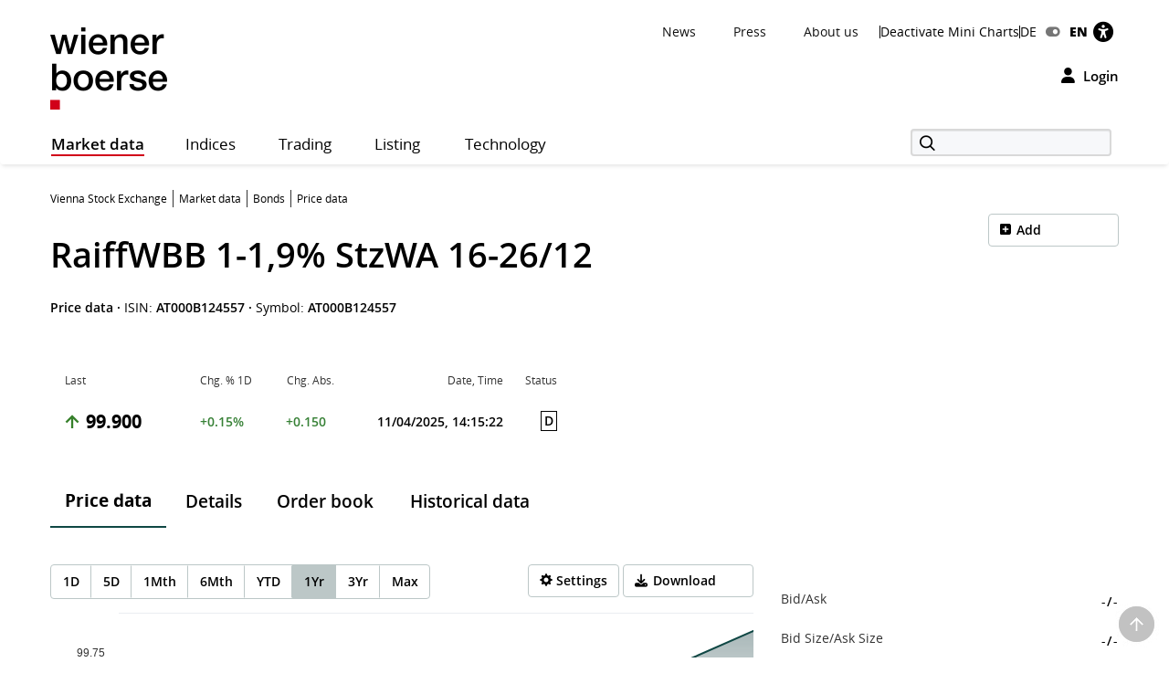

--- FILE ---
content_type: text/html; charset=utf-8
request_url: https://www.wienerborse.at/en/market-data/bonds/quote/?ISIN=AT000B124557&ID_NOTATION=205791899&cHash=140991f22a3ba8f1bc1921631ed59879
body_size: 24588
content:
<!DOCTYPE html>
<html dir="ltr" lang="en">
<head>

<meta charset="utf-8">
<!-- 
	Based on the TYPO3 Bootstrap Package by Benjamin Kott - https://www.bootstrap-package.com/

	This website is powered by TYPO3 - inspiring people to share!
	TYPO3 is a free open source Content Management Framework initially created by Kasper Skaarhoj and licensed under GNU/GPL.
	TYPO3 is copyright 1998-2026 of Kasper Skaarhoj. Extensions are copyright of their respective owners.
	Information and contribution at https://typo3.org/
-->


<link rel="icon" href="/public/img/wbag/favicon.ico" type="image/vnd.microsoft.icon">
<title>AT000B124557 • Bond • RaiffWBB 1-1,9% StzWA 16-26/12 • Price • Vienna Stock Exchange</title>
<meta property="fb:app_id" content="1190261961073250" />
<meta name="generator" content="TYPO3 CMS" />
<meta name="robots" content="index,follow" />
<meta name="description" content="VIENNA STOCK EXCHANGE - RaiffWBB 1-1,9% StzWA 16-26/12 (AT000B124557) bonds - current price, tick data, chart and historical data for RaiffWBB 1-1,9% StzWA 16-26/12." />
<meta name="viewport" content="width=device-width, initial-scale=1, minimum-scale=1" />
<meta http-equiv="x-ua-compatible" content="IE=edge" />
<meta property="og:image" content="https://www.wienerborse.at/public/img/social-media-image.jpg" />
<meta property="og:image:url" content="https://www.wienerborse.at/public/img/social-media-image.jpg" />
<meta property="og:image:width" content="880" />
<meta property="og:image:height" content="440" />
<meta property="og:description" content="VIENNA STOCK EXCHANGE - RaiffWBB 1-1,9% StzWA 16-26/12 (AT000B124557) bonds - current price, tick data, chart and historical data for RaiffWBB 1-1,9% StzWA 16-26/12." />
<meta property="og:title" content="RaiffWBB 1-1,9% StzWA 16-26/12 bond quote and data at wienerborse.at/en" />
<meta property="og:type" content="article" />
<meta property="og:site_name" content="Wiener Börse AG" />
<meta property="og:locale" content="en_EN" />
<meta property="og:locale:alternate" content="de_DE" />
<meta property="og:url" content="https://www.wienerborse.at/en/market-data/bonds/quote/?ISIN=AT000B124557&amp;ID_NOTATION=205791899&amp;cHash=140991f22a3ba8f1bc1921631ed59879" />
<meta name="twitter:card" content="summary" />
<meta name="og:type:article:published_time" content="12/20/2017" />
<meta name="og:type:article:modified_time" content="11/04/2025, 14:15:22" />
<meta name="og:type:article:expiration_time" content="05/12/2026" />
<meta name="og:type:article:section" content="Bond" />
<meta name="og:type:article:tag" content="Bond, RaiffWBB 1-1,9% StzWA 16-26/12, AT000B124557, current price" />
<meta name="apple-mobile-web-app-capable" content="no" />
<meta name="google" content="notranslate" />
<meta name="revisit-after" content="7 days" />

<noscript id="deferred-styles">
<link rel="stylesheet" href="/typo3temp/assets/compressed/merged-6dadaee7f7c2c468aeece5a5a710d52e-5f063d350ac6672b56a7f4342482224d.css?1767804326" media="all">
</noscript>
	








<style>@charset UTF-8;@font-face{font-family:'Open Sans';src:url(/public/fonts/opensans/Regular/OpenSans-Regular.eot);src:url(/public/fonts/opensans/Regular/OpenSans-Regular.eot?#iefix) format(embedded-opentype),url(/public/fonts/opensans/Regular/OpenSans-Regular.woff) format(woff),url(/public/fonts/opensans/Regular/OpenSans-Regular.ttf) format(truetype),url(/public/fonts/opensans/Regular/OpenSans-Regular.svg#OpenSansRegular) format(svg);font-weight:normal;font-style:normal;font-display:swap}*{box-sizing:border-box}body{margin:0;font-family:"Open Sans",Helvetica,Arial,sans-serif;font-size:14px;line-height:1.428571429;color:#000;background-color:#FFF;letter-spacing:0;word-spacing:0}body .frame-default p{font-size:14px;margin:0;font-weight:normal}strong{font-weight:700}button,input{color:inherit;font:inherit;margin:0;line-height:inherit}button{overflow:visible;text-transform:none;-webkit-appearance:button}input{line-height:normal}img{vertical-align:middle;border:0}figure{margin:0}a,a:hover,a:focus{color:#000;text-decoration:none}a.link{color:#333}p{margin:0 0 10px;line-height:1.6em}ul{margin-top:0;margin-bottom:10px}ul ul{margin-bottom:0}ul,ol{margin-top:0}h1,.h1{color:#000;font-size:38px;line-height:1.3em;font-weight:600}h2,.h2{color:#000;font-size:26px;line-height:1.3em;font-weight:600}h2.page-title{font-size:22px;margin-bottom:15px}h3,.h3{color:#000;font-size:22px;line-height:1.4em;font-weight:400}h4,.h4{color:#000;font-size:18px;line-height:1.4em;font-weight:400}h5,.h5{color:#000;font-weight:300;font-size:16px;margin-top:0}h6,.h6{font-size:18px;margin-top:0}h1,.h1,h2,.h2,h3,.h3{margin-top:20px;margin-bottom:10px}.container{margin-right:auto;margin-left:auto;padding-left:0;padding-right:0;background-image:url(data:image/svg+xml;charset=UTF-8,%3Csvg+xmlns%3D%22http%3A%2F%2Fwww.w3.org%2F2000%2Fsvg%22+width%3D%221%22+height%3D%221%22+viewBox%3D%220+0+1+1%22%3E%3Ctitle%3Etransparent+bcg%3C%2Ftitle%3E%3C%2Fsvg%3E);background-repeat:repeat}.row{margin-left:-15px;margin-right:-15px}.col-xs-1,.col-sm-1,.col-md-1,.col-lg-1,.col-xs-2,.col-sm-2,.col-md-2,.col-lg-2,.col-xs-3,.col-sm-3,.col-md-3,.col-lg-3,.col-xs-4,.col-sm-4,.col-md-4,.col-lg-4,.col-xs-5,.col-sm-5,.col-md-5,.col-lg-5,.col-xs-6,.col-sm-6,.col-md-6,.col-lg-6,.col-xs-7,.col-sm-7,.col-md-7,.col-lg-7,.col-xs-8,.col-sm-8,.col-md-8,.col-lg-8,.col-xs-9,.col-sm-9,.col-md-9,.col-lg-9,.col-xs-10,.col-sm-10,.col-md-10,.col-lg-10,.col-xs-11,.col-sm-11,.col-md-11,.col-lg-11,.col-xs-12,.col-sm-12,.col-md-12,.col-lg-12{position:relative;min-height:1px;padding-left:15px;padding-right:15px}.col-xs-1,.col-xs-2,.col-xs-3,.col-xs-4,.col-xs-5,.col-xs-6,.col-xs-7,.col-xs-8,.col-xs-9,.col-xs-10,.col-xs-11,.col-xs-12{float:left}.col-xs-2{width:16.66666667%}.col-xs-4{width:33.33333333%}.col-xs-6{width:50%}.col-xs-8{width:66.66666667%}.col-xs-10{width:83.33333333%}.col-xs-12{width:100%}.visible-xs,.visible-sm,.visible-md,.visible-lg{display:none!important}.semi-bold{font-weight:600}.d-flex{display:-webkit-flex;display:-moz-flex;display:-ms-flexbox;display:-ms-flex;display:flex}.me-auto{margin-right:auto}.d-grid{display:grid;gap:20px}.frame-space-before-medium{margin-top:20px}.frame-space-after-medium{margin-bottom:20px}.frame-space-after-extra-small{margin-bottom:5px}.frame-inner>*:last-child:not(.frame){margin-bottom:0}.full-width-content{margin-bottom:30px}.no-top-margin{margin-top:0}.no-padding{padding:0!important}.clear{clear:both}.small-text{font-size:12px}.col-padding-bottom{margin-bottom:40px}.modal:not(.in){display:none}label{display:inline-block;max-width:100%;margin-bottom:5px;font-weight:700}.form-control{display:block;width:100%;height:34px;padding:6px 12px;font-size:14px;line-height:1.428571429;color:#9d9d9d;background-color:#fff;background-image:none;border:1px solid #ccc;border-radius:3px;-webkit-box-shadow:inset 0 1px 1px rgba(0,0,0,.075);box-shadow:inset 0 1px 1px rgba(0,0,0,.075)}.form-control::-webkit-input-placeholder{color:#999}.form-group{margin-bottom:15px}.dropdown{position:relative}.container:before,.container:after,.row:before,.row:after{content:" ";display:table}.container:after,.row:after{clear:both}.login-modal label{display:block}.fa{display:inline-block;font:normal normal normal 14px/1 FontAwesome;font-size:inherit;text-rendering:auto;-webkit-font-smoothing:antialiased;-moz-osx-font-smoothing:grayscale}.btn{display:inline-block;margin-bottom:0;font-weight:normal;text-align:center;white-space:nowrap;vertical-align:middle;touch-action:manipulation;cursor:pointer;background-image:none;outline:0;border:1px solid transparent;padding:11px 15px;font-size:14px;line-height:1.42857143;border-radius:4px;-webkit-user-select:none;-moz-user-select:none;-ms-user-select:none;user-select:none}.login-button{background-color:transparent!important;color:black!important;border:0!important;outline:0;padding:0}.btn-primary{border:1px solid #D10019;background-color:#D10019;font-weight:600;font-size:14px;color:#FFF}.btn-secondary{border:1px solid #D10019;background-color:#FFF;font-weight:600;font-size:14px;color:#D10019}.btn-default{border:1px solid #BCC7C7;background-color:#FFF;font-weight:600;font-size:14px;color:#000}.btn-reset{border:1px solid #FFF;background-color:#FFF;font-weight:600;font-size:14px;color:#D10019}.btn-tertiary{border:1px solid #FFF;background-color:#FFF;font-weight:600;font-size:14px;color:#000}.btn-info{border:1px solid #17296E;background-color:#17296E;font-weight:600;font-size:14px;color:#FFF}.btn-success{border:1px solid #36802B;background-color:#36802B;font-weight:600;font-size:14px;color:#FFF}.btn-warning{border:1px solid #f6a800;background-color:#f6a800;font-weight:600;font-size:14px;color:#FFF}.btn-danger{outline:0;border:1px solid #d10019;background-color:#d10019;font-weight:600;font-size:14px;color:#FFF}.btn-petrol{border:1px solid #BCC7C7;background-color:#DCE2E3;font-weight:600;font-size:14px;color:#000}.btn-lg{padding:14px 20px;font-size:16px;line-height:1.3333333;border-radius:5px}.btn-md{padding:7px 12px;font-size:14px;line-height:1.42857143;border-radius:4px}.btn-sm{padding:8px 12px;font-size:12px;line-height:1.5;border-radius:3px}.btn-xs{padding:3px 8px;font-size:12px;line-height:1.5;border-radius:3px}.btn-transparent{border:1px solid #FFF;background-color:transparent;font-weight:600;font-size:14px;color:#FFF}.btn i{margin-right:10px;font-size:14px}.btn-full-width{display:block;width:100%;text-align:center}.btn-navigator{height:70px}.btn-navigator span{margin-left:5px;vertical-align:middle;font-weight:700}.show-filter-icon{display:inline-block;width:12px}.d-inline-block{display:inline-block;display:-moz-inline-block}.align-baseline{vertical-align:baseline}.align-top{vertical-align:top}.align-middle{vertical-align:middle}.align-bottom{vertical-align:bottom}.align-text-bottom{vertical-align:text-bottom}.align-text-top{vertical-align:text-top}.border-none{border:0!important}.justify-content-end{justify-content:flex-end}.align-items-center{align-items:center}.flex-gutters{margin:-15px 0 0 -15px}.flex-gutters .flex-item{padding:15px 0 0 15px}.page-alert{padding-top:25px;padding-bottom:25px;background:#888;color:white;line-height:26px;text-align:center;font-size:12px!important}.page-alert a{color:white;text-decoration:underline;padding-right:10px}.page-header-main{background:white;margin:0;padding-top:20px;border:0}.page-header-main .logo{height:123px;line-height:123px;margin-top:-35px}.page-header-main .page-header-top{--sxp-page-header-gap:20px;display:flex;align-items:center;justify-content:end;gap:var(--sxp-page-header-gap)}.row .right{text-align:right}.nav-normal,.nav-normal p{margin:0}.menu-navbar ul{margin:0;padding:0}.navbar{background:#fff;border:0;position:relative;min-height:40px;margin-bottom:20px}.page-navbar{padding:0;border-radius:3px}.nav{position:static;padding-left:0;list-style:none}.navbar-collapse{border-color:#b00015}.navbar-collapse .dropdown{position:static}.navbar-nav>li>a{color:#000;background:0 0;font-size:1.2em;height:44px;line-height:43px;position:relative;display:block;padding:0 20px;width:auto!important;letter-spacing:.5px}.navbar-toggle{position:relative;margin-right:15px;background-color:transparent;background-image:none;border-radius:3px;float:left;color:#fff;font-size:1.2em;border:0}.collapse{display:none}.navbar-form{margin-top:3px}.indexedsearch{height:35px;float:right;position:relative}.indexedsearch input{background-color:#f7f8fa;border:2px solid #d9d9d9;height:30px;padding-left:35px;min-width:220px}.fi-search:before{content:"\f10b";font-size:16px;position:absolute;left:5px;top:2px;margin-left:5px;z-index:1}.twitter-typeahead{width:220px}.menu-navbar{line-height:1em}.menu-navbar .dropdown{margin-right:calc(var(--sxp-page-header-gap)*2)}.menu-navbar .dropdown:last-child{margin-right:var(--sxp-page-header-gap)}.page-header-top:has(.stop-updates) .dropdown:last-child{margin-right:0}.caret{float:right;margin-left:5px;width:8px}.menu-navbar .date-now{color:#333}.sr-only{position:absolute;width:1px;height:1px;margin:-1px;padding:0;overflow:hidden;clip:rect(0,0,0,0);border:0}.action-button{padding-left:15px;text-align:right}.float-right,.pull-right{float:right}.text-right{text-align:right}.menu-navbar ul li{color:#333;display:block;float:left;margin-right:15px}.menu-navbar ul li a{color:#111;text-decoration:none}.menu-navbar ul.nav-normal li a{font-weight:normal;letter-spacing:normal}.navbar-default .navbar-nav>li:first-of-type>a{padding-left:0}.placeholder{min-height:200px}.languageMenu li{border:0;padding-right:0;margin-right:0}.languageMenu li.active{font-weight:800;letter-spacing:-.2px}ul li:last-child{border:0;padding-right:0;margin-right:0}.languageMenu li:first-child{padding-right:5px;margin-right:5px}.menu-navbar ul.languageMenu li:not(.active):last-of-type a:before{font-family:FontAwesome;display:inline-block;content:"\f205";color:#767676;line-height:13px;margin-right:10px;text-align:center;width:16px}.dropdown .dropdown-title:before{visibility:hidden;display:block;height:0;content:attr(data-title);font-weight:700}.bottom-header .stop-updates .updates{display:none}.stop-updates{padding-left:0;padding-right:0}.stop-updates div:first-of-type:not(#status){border-left:1px solid black}.stop-updates .updates{border-right:1px solid black;padding:0 45px}.stop-updates .reloading,.stop-updates .updates,.stop-updates .mini-charts{display:inline-block;border-right:1px solid black;padding-inline:var(--sxp-page-header-gap)}.bottom-header .stop-updates .reloading,.bottom-header .stop-updates .updates,.bottom-header .stop-updates .mini-charts{display:none}.reloading a{display:block;line-height:14px}a.btn{text-decoration:none}.left-no-padding{padding-left:0}.right-no-padding{padding-right:0}#wai-shortcuts a{position:absolute;left:-6000px;top:-6000px;overflow:hidden;display:inline}.link-arrow-icon{color:#000}.linkNavigator{background:#fff;border-radius:3px;padding:20px 25px;font-size:26px;line-height:26px;letter-spacing:0;word-spacing:0}.linkNavigator a{margin:0;color:black}.col-header{margin-top:25px;margin-bottom:25px;font-size:17px;text-transform:capitalize;height:41px;padding-top:16px;color:#494949}.col-header .tooltip-link{font-size:30px;font-weight:600;color:#000}.col-inside-7,.col-inside-5,.col-inside-3{padding:25px 0}.col-inside-module{margin-bottom:22px;padding:25px 0 0 0}.tab-pane{position:relative}.tab-content>.tab-pane{display:none}.tab-content>.active{display:block}.nav-tabs{border-bottom:none}.nav-tabs>li{float:left;margin-bottom:-1px}.nav-tabs>li>a{display:block;margin-right:2px;line-height:1.42857143;border:1px solid transparent;border-radius:4px 4px 0 0}.nav-tabs>li.active>a{color:#555;cursor:default;background-color:#fff;border:1px solid #ddd;border-bottom-color:transparent}.nav-tabs.nav-justified{width:100%;border-bottom:0}.nav-tabs.nav-justified>li{float:none}.nav-tabs.nav-justified>li>a{margin-bottom:5px;text-align:center}.nav-tabs.nav-justified>.dropdown .dropdown-menu{top:auto;left:auto}.nav-tabs.nav-justified>li>a{margin-right:0;border-radius:4px}.nav-tabs.nav-justified>.active>a{border:1px solid #ddd}.nav-tabs-justified{border-bottom:0}.nav-tabs-justified>li>a{margin-right:0;border-radius:4px}.nav-tabs-justified>.active>a{border:1px solid #ddd}.btn-tabs{border:1px solid #BCC7C7;border-radius:4px}.btn-tabs .btn{background-color:transparent;border-right:1px solid #BCC7C7;color:#000;font-weight:600;margin-left:0!important;padding:7px 12px;text-decoration:none}.btn-tabs .btn.active{background-color:#BCC7C7}.btn-tabs .btn:last-child{border-right:none}div.chart-timespan-block{text-align:center;font-size:0}.btn-group>.btn:not(:first-child):not(:last-child):not(.dropdown-toggle){border-radius:0}.btn-group>.btn:first-child:not(:last-child):not(.dropdown-toggle){border-top-right-radius:0;border-bottom-right-radius:0}.btn-group>.btn:last-child:not(:first-child),.btn-group>.dropdown-toggle:not(:first-child){border-top-left-radius:0;border-bottom-left-radius:0}.portfolio-action-button .action_button{border:1px solid #BCC7C7;border-radius:4px}.portfolio-action-button:not(.portfolio-table-button) .action_button{width:143px;padding-top:7px;padding-bottom:7px;background-color:#FFF}.action_button label{font-weight:normal;padding-top:13px;padding-right:5px;font-size:12px;color:#767676}.portfolio-action-button .action_button span.default{display:inline-block;min-height:12px}.portfolio-action-button .action_button label{padding:0 0 0 2px;margin:0;cursor:pointer;color:#000;font-size:14px;font-weight:600;line-height:1.4em}.portfolio-action-button.portfolio-table-button .action_button label{display:none}.col-inside-module .nav-tabs{margin:0}.nav-tabs li>a,.original-tabs .nav-tabs li a{border-bottom:2px solid transparent;font-size:19px;font-weight:600;line-height:1.3em;margin-bottom:0;text-align:center}.nav-tabs li>a,.original-tabs .nav-tabs li a{border-right:none;color:#000;padding:17px 16px 16px}.nav-tabs li:first-child>a{padding-left:16px}.nav-tabs li.active>a{border:0;border-bottom:2px solid #0F4744;font-size:19px;font-weight:700;line-height:1.3em;color:#000;padding:17px 16px 16px}.original-tabs .tabs-scrollable .default-tabs{margin-bottom:25px}.original-tabs .tabs-scrollable .default-tabs .active a{font-weight:700;background-color:#BCC7C7!important;border-radius:4px}.original-tabs .tabs-scrollable .default-tabs li a{display:block;padding-top:9px;padding-bottom:9px;font-weight:600;font-size:14px;line-height:1.6em;border-bottom:none!important;text-align:center}.original-tabs .tabs-scrollable .default-tabs li:hover:not(.active) a{font-weight:700;font-size:14px;line-height:1.6em;background-color:#DCE2E3;border-radius:4px}.nav-tabs li>a:before,.original-tabs .nav-tabs li a:before,.original-tabs .tabs-scrollable .default-tabs li a:before{visibility:hidden;display:block;height:0;content:attr(data-title);font-weight:700}.stock-logo{display:flex;justify-content:end;margin-top:30px}.stock-logo span img{width:143px;height:143px;border:1px solid #BCC7C7;border-radius:4px;padding:20px;object-fit:contain}.bttrlazyloading{max-width:100%}.bttrlazyloading-loaded{background-image:none!important}th{text-align:left}.table{width:100%;border-collapse:collapse;border-spacing:0}.table>tbody>tr>td{vertical-align:top}.table-horizontal th{border-bottom:2px solid #466B6A;font-size:12px;font-weight:400;line-height:1.4em}.table-horizontal td{padding-top:15px!important;padding-bottom:15px!important;font-weight:600;line-height:1.6em;border-bottom:1px solid #BCC7C7}.table-horizontal td:first-child{font-weight:400}.table-horizontal th:last-child,.table-horizontal td:last-child{padding-right:15px!important}.table-horizontal tr th:first-child,.table-horizontal tr td:first-child{padding-left:16px}.table.matrix th,.table-horizontal th,.table-vertical th{color:#333}.table-horizontal tr th:not(:first-child),.table-horizontal tr td:not(:first-child){text-align:right}.overview-table thead tr th{font-size:12px;line-height:1.4em;font-weight:400;border-bottom:2px solid #466B6A;vertical-align:middle}.overview-table thead tr th a{display:inline-flex;align-items:center}.overview-table thead tr th a.desc{font-weight:700}.overview-table thead tr th a.asc{font-weight:700}.overview-table thead tr th:not(:first-child) a{justify-content:right}.overview-table thead tr th:first-child{padding-left:16px}.overview-table thead tr th:last-child{padding-right:16px}.overview-table tbody tr td{font-size:14px;line-height:1.6em;font-weight:400;border-bottom:1px solid #BCC7C7!important}.overview-table tbody tr td .mpq{border:1px solid #BCC7C7!important}.overview-table tbody tr td.price-list-name{font-size:18px;font-weight:600;vertical-align:middle}.overview-table tbody tr td.price-list-name>.logo-name{padding-left:57px}.overview-table tbody tr td:first-child{padding-left:12px}.overview-table tbody tr td:first-child .multi-cell-sides{margin-left:0}.overview-table tbody tr td:last-child{padding-right:12px}.overview-table tbody td{padding-top:11px!important;padding-bottom:11px!important}.table.table-center tr td:not(:first-child),.table.table-center tr th:not(:first-child){text-align:center}.table.table-left tr td,.table.table-left tr th{text-align:initial}.table-condensed th,.table-condensed td{padding:5px}.header_module{margin-bottom:25px}.header_module.detail{margin-top:20px}.header_module.detail h1{display:inline}.header_module.detail h1 .header-page-title{font-size:14px;line-height:20px}.header_module.detail h1 .header-page-title:before{display:block;content:""}.header_module table th{padding-bottom:4px;white-space:nowrap;font-size:12px;font-weight:400;border-bottom:0!important}.header_module table tbody tr td{padding-top:10px;border-bottom:0;vertical-align:middle;line-height:30px;font-size:14px;white-space:nowrap}.header_module table tbody tr td.name{white-space:initial}.header_module table tbody tr td:not(.price) span:not(.mpq){padding:4px 8px 4px 8px;font-size:14px;font-weight:600}.header_module table tbody tr td.price span{font-size:20px;font-weight:700}.header_module table tbody tr td.name,.header_module table tbody tr td.symbol,.header_module table tbody tr td.diff{font-size:14px;font-weight:600}.header_module table tbody tr td.datetime{font-weight:600;vertical-align:middle}.header_module table tbody tr td .negative,.header_module table tbody tr td .positive,.header_module table tbody tr td .neutral{border:1px solid;border-radius:4px;vertical-align:bottom}.header_module table tbody tr td .negative{color:#F00;border-color:#FCE8E6;background-color:#FCE8E6}.header_module table tbody tr td .positive{color:#368035;border-color:#E6F4EA;background-color:#E6F4EA}.header_module table tbody tr td .neutral{color:#000;border-color:#E0E0E0;background-color:#E0E0E0}.header_module table tbody tr td.large-font .indicator{margin-left:1px;margin-right:8px;min-width:14px}.header_module table tbody tr td.mpq span.mpq{border:1px solid #000;color:#000;cursor:pointer;display:block;float:right;text-align:center;line-height:16px;padding:2px 3px 2px;margin-top:-1px;font-weight:600}.negative{color:#F00}.positive{color:#368035}.neutral{color:#000} .fwns-slider{background-color:#466B6A;position:relative}.slick-track{display:flex}.fwns-slide{min-height:435px}@media(min-width:768px){.fwns-slide{min-height:468px}}@media(min-width:992px){.fwns-slide{min-height:360px}}*[data-fwns-slide] {display:none}*[data-fwns-slide]:first-child,.slick-slide[data-fwns-slide] {display:block}.fwns-image{position:absolute}.fwns-body{padding:30px 30px 50px}@media(min-width:768px){.fwns-body{padding-left:100px;padding-right:100px}}@media(min-width:1200px){.fwns-body{padding-left:85px;padding-right:85px}}[class|=fwns],[class|=fwns] p{color:#FFF}.fwns-title{font-size:28px;font-weight:600;line-height:36px;margin:20px 0}.fwns-subtitle{font-size:20px;font-weight:600;margin:20px 0 0}.fwns-links a{margin:20px 30px 0 0}.fwns-arrow{position:absolute}.slick-dots{position:absolute}.slick-dots li{display:inline-block}.slick-dots li button{background:transparent;color:transparent;border:0}.calendar-homepage{table-layout:fixed;width:100%}.calendar-homepage tbody>tr:first-child>td{border-top:2px solid #466B6A!important}.calendar-homepage td.date{word-wrap:anywhere;margin:12px 16px;width:92px}.calendar-homepage td.date .square{display:flex;align-items:center;justify-content:center;border-radius:2px;background-color:#BCC7C7;height:60px;width:60px;padding:2px}.calendar-homepage td.date .square .inner-box{font-size:12px;line-height:1.2em;text-align:center}.calendar-homepage td.entry{vertical-align:middle;color:black}.calendar-homepage td.entry div.issuer{color:#333;font-size:12px;font-weight:400}.calendar-homepage td.entry div.headline{font-size:14px;font-weight:600}.calendar-homepage td.entry div.shorten-headline{display:inline-block;white-space:nowrap;overflow:hidden;text-overflow:ellipsis;-o-text-overflow:ellipsis;width:100%} .asset-slider .asset-slider-slick{height:515px;overflow:hidden;margin:0 -10px}@media only screen and(min-width:768px){.asset-slider .asset-slider-slick{height:495px}}@media only screen and(min-width:992px){.asset-slider .asset-slider-slick{height:895px}}.asset-slider .asset-slider-slick.slick-initialized{height:auto;overflow:initial}.asset-slider-outer{padding:20px;border:1px solid #BCC7C7;border-radius:4px;margin:0 10px}.asset-slider-outer .element-header{margin-top:0;margin-bottom:20px}.flagship-chart .title{display:flex;flex-wrap:wrap}.flagship-chart .title .group{padding-left:0;padding-right:0}.flagship-chart .title .group .group-title{margin-bottom:10px;padding-bottom:4px;white-space:nowrap;font-size:12px;font-weight:400;border-bottom:0!important}.flagship-chart .title .group .price{font-size:20px;font-weight:700}.flagship-chart .title .group .price .indicator{margin-left:1px;margin-right:8px;top:-2px;display:inline-block;min-width:20px}.flagship-chart .title .group .diff{padding:4px 8px 4px 0}.flagship-chart .title .group .diff .positive,.flagship-chart .title .group .diff .negative,.flagship-chart .title .group .diff .neutral{padding:4px 8px 4px 8px;font-size:14px;font-weight:600}.flagship-chart .title .group .diff .negative{border-radius:4px;vertical-align:bottom;border:1px solid #FCE8E6;background:#FCE8E6;color:#F00}.flagship-chart .title .group .diff .positive{border-radius:4px;vertical-align:bottom;border:1px solid #E6F4EA;background:#E6F4EA;color:#368035}.flagship-chart .title .group .diff .neutral{border-radius:4px;vertical-align:bottom;border:1px solid #E0E0E0;background:#E0E0E0;color:#000}.flagship-chart .title .quality{align-items:flex-end;justify-content:flex-end;padding-left:0;padding-right:0;font-size:12px}.flagship-chart .title span[id*="domhandler:"] {padding:0!important}.mini-logo-circle{height:41px;width:41px;display:inline-block;margin-right:16px;float:left}.clearfix:before,.nav:before,.collapse:before,.navbar-header:before{content:" ";display:table}.clearfix:after,.nav:after,.collapse:after,.navbar-header:after{content:" ";display:table;clear:both}.right-banner,.dropdown-menu,.dropdown-action-menu,.dropdown-action-menu-logout{display:none}#chart-id{height:220px}#basic-chart-id{min-height:324px}.modal-open .modal.in{display:block}.modal-backdrop{position:fixed;height:100%}.breadcrumb{list-style:none;padding:8px 15px 1px 0;margin-bottom:25px;background:0 0;font-size:12px}.breadcrumb li{border-right:1px solid #333;float:left;list-style:outside none none;margin:0 6px 0 0;padding:0 6px 0 0;line-height:14px;display:inline-block}.breadcrumb li:last-child{border-right:none;margin:0;padding:0}.breadcrumb>.active{border:0}.breadcrumb span{color:#333;line-height:1.6em}.nav-wizard li a{float:left}.nav-wizard li.active .wizard-btn{background:#d10019}.nav-wizard li.disabled .wizard-btn{background:#c3c3c3}.nav-wizard li .wizard-btn{background:#595959;color:white;font-size:16px;height:40px;width:40px;line-height:40px;margin:0;padding:0}.nav-wizard li .wizard-text{font-size:18px;line-height:40px;padding:0 20px 0 10px;margin:0;font-weight:300;color:#888}.nav-wizard .active .wizard-text{font-size:24px}.nav-wizard .disabled .wizard-text{color:#c3c3c3}.bootstrap-switch{border:1px solid #ccc}.bootstrap-switch span{display:inline-block!important;width:32px}.small-footer-right{position:fixed;bottom:10px;right:10px} .main-new-top-page{height:435px;overflow:hidden}.main-new-top-page>div{display:none}.chart-top-page .sxp-module-class{height:315px}.second-top-page{height:780px}.focus-top-page{min-height:320px}.news-top-page{height:370px}.events-top-page{height:320px}.medium-news-top-page{height:460px} img.mini-logo-db{height:auto;margin-right:3px}i.indicator{margin-right:3px;margin-left:2px;display:inline-block}.fi-play:before{content:"\f104";display:inline-block;margin-left:5px;min-width:26px}.main-content .fi-thinArrowRight:before{content:"\f105";display:inline-block;margin-left:5px;min-width:14px} .news-img-wrap .outer-front-page{position:relative;width:100%; padding-top:calc(1 / 2 * 100%)}.news-img-wrap .outer-front-page>*{position:absolute;top:0;left:0;bottom:0;right:0}#ticker-wrap{background:#DCE2E3;padding:10px}#ticker-wrap .container{overflow:hidden}#ticker-content{display:flex;position:relative}#ticker-content .list{margin-right:60px}#ticker-content .list .content{display:inline-block;width:max-content}#ticker-content .list .content span[id*="domhandler:"] {padding:0!important}#ticker-content i.indicator{min-width:14px}.page-container .textpic-text a.internal-link[href]:before{content:"\f105";font-family:Flaticon;font-weight:normal;color:#d10019;margin-left:5px;margin-right:8px}.page-container .textpic-text .indent{margin:20px 0 20px 30px}.textpic.textpic-above img{margin-left:auto;margin-right:auto}.logo{height:90px;line-height:90px}.logo img{max-height:90px}.page-container .csc-textpic-text ul,.page-container .csc-text-text ul,.page-container .news-single ul,.page-container .frame-type-text ul,.page-container .textpic-text ul{padding-left:0;list-style:none}.page-container .csc-textpic-text ul li,.page-container .csc-text-text ul li,.page-container .news-single ul:not(.tablesaw-advance-dots) li,.page-container .frame-type-text ul li,.page-container .textpic-text ul li{position:relative;padding-right:1em;padding-left:20px}.page-container .csc-textpic-text ul p,.page-container .csc-text-text ul p,.page-container .news-single ul p,.page-container .frame-type-text ul p,.page-container .textpic-text ul p{margin:0}.page-container .csc-textpic-text ul li:before,.page-container .csc-text-text ul li:before,.page-container .news-single ul:not(.tablesaw-advance-dots) li:before,.page-container .frame-type-text ul li:before,.page-container .textpic-text ul li:before{content:"\25A0";color:#000;margin-right:10px;font-size:17px;vertical-align:initial;position:absolute;left:3px;top:7px;line-height:0}.page-container .csc-textpic-text ul li ul,.page-container .csc-text-text ul li ul,.page-container .news-single ul:not(.tablesaw-advance-dots) li ul,.page-container .frame-type-text ul li ul,.page-container .textpic-text ul li ul{margin-left:-20px}.page-container .csc-textpic-text ul li ul li:before,.page-container .csc-text-text ul li ul li:before,.page-container .news-single ul:not(.tablesaw-advance-dots) li ul li:before,.page-container .frame-type-text ul li ul li:before,.page-container .textpic-text ul li ul li:before{content:"\25A1";vertical-align:middle;color:#888}.page-container .csc-textpic-text ul li ul li ul,.page-container .csc-text-text ul li ul li ul,.page-container .news-single ul:not(.tablesaw-advance-dots) li ul li ul,.page-container .frame-type-text ul li ul li ul,.page-container .textpic-text ul li ul li ul{margin-left:initial}.page-container .csc-textpic-text ul li ul li ul li:before,.page-container .csc-text-text ul li ul li ul li:before,.page-container .news-single ul:not(.tablesaw-advance-dots) li ul li ul li:before,.page-container .frame-type-text ul li ul li ul li:before,.page-container .textpic-text ul li ul li ul li:before{top:8px;font-size:11px;color:#BCC7C7}.page-container .csc-textpic-text ol,.page-container .csc-text-text ol,.page-container .news-single ol,.page-container .frame-type-text ol,.page-container .textpic-text ol{margin:0 0 20.00000001px 0;padding-left:0;list-style-position:inside;counter-reset:item}.page-container .csc-textpic-text ol li,.page-container .csc-text-text ol li,.page-container .news-single ol li,.page-container .frame-type-text ol li,.page-container .textpic-text ol li{position:relative;padding-right:1em;padding-left:22px;display:block}.page-container .csc-textpic-text ol li:before,.page-container .csc-text-text ol li:before,.page-container .news-single ol li:before,.page-container .frame-type-text ol li:before,.page-container .textpic-text ol li:before{content:counters(item,".")". ";counter-increment:item;position:absolute;left:0;top:0}.page-container .csc-textpic-text ol li ol li,.page-container .csc-text-text ol li ol li,.page-container .news-single ol li ol li,.page-container .frame-type-text ol li ol li,.page-container .textpic-text ol li ol li{padding-left:33px}.page-container .csc-textpic-text ol p,.page-container .csc-text-text ol p,.page-container .news-single ol p,.page-container .frame-type-text ol p,.page-container .textpic-text ol p{margin:0}.page-container .csc-textpic-text table th,.page-container .csc-text-text table th,.page-container .news-single table th,.page-container .frame-type-text table th,.page-container .textpic-text table th,.page-container .csc-textpic-text table td,.page-container .csc-text-text table td,.page-container .news-single table td,.page-container .frame-type-text table td,.page-container .textpic-text table td{padding:10px 10px 2px 10px;border-bottom:1px solid #FFF}.page-container .link-indent table td,.page-container table.link-indent td,.page-container table td.link-indent{padding-left:30px!important}.tablesaw-advance{float:right}.tablesaw-btn{font-size:.8125em;padding:5px 0;width:34px;margin:.5em .25em;border:1px solid #BCC7C7;border-radius:2px}.tablesaw-btn:last-child{margin-right:0}.tablesaw-advance-dots{list-style:none}.tablesaw-all-cols-visible{display:none}.col-header{margin-top:25px;margin-bottom:25px}.form-horizontal .filter.inline .filter-col>div{margin-left:0!important;margin-right:0!important;padding-left:0!important;padding-right:0!important}.frame-space-after-small{margin-bottom:10px}.form-horizontal .filter.inline .perf-tabs .btn-tabs{display:flex;justify-content:space-evenly}.form-horizontal .filter.inline .control-label{padding-top:7px}.form-horizontal .radio,.form-horizontal .checkbox{min-height:27px;padding-top:7px}.form-horizontal .form-group{margin-right:-15px;margin-left:-15px}.form-horizontal .form-block{margin-bottom:10px}.form-horizontal .form-block .form-group:last-child{margin-bottom:0}.form-horizontal:not(.no-margin),.form-vertical:not(.no-margin){margin-bottom:40px}.radio{margin-left:2px}.radio label{font-size:14px;font-weight:400;line-height:1.4em;margin-bottom:0;padding-left:20px}.radio input[type=radio] {position:absolute;margin-top:4px;margin-left:-20px}.pf-summary-search-label{margin:10px 0 20px;font-size:16px}select.bs-select-hidden{display:none}.bootstrap-select.form-control{height:auto;border:0;box-shadow:none;padding:0}.bootstrap-select>.dropdown-toggle{width:100%}.bootstrap-select .btn{padding:0 15px;height:40px;border:1px solid #d9d9d9}.pull-left{float:left}.dropdown-action-menu-logout,.dropdown-portfolio-new,.dropdown-portfolio-rename,.dropdown-portfolio-delete,.dropdown-portfolio-payment,.dropdown-portfolio-payout{display:none}.pf-header-lg-title{padding-top:15px;font-size:28px;display:inline-block}.pf-header-btn-margin{margin-right:15px}.pf-summary-title{display:block;font-size:12px}.pf-summary-value{font-size:24px}hr{margin-bottom:20px}.pf-hr{border:0;height:1px;background:#333}.search-results h3{font-size:18px;font-weight:100;margin-bottom:25px}.search-results .form-horizontal{background-color:#f7f8fa;color:#333;padding:20px}.search-results .form-horizontal label{font-size:16px}.search-results-count{font-weight:600}.contact-template-petrol{background-color:#DCE2E3;padding:20px}.card-photo{max-width:180px}.card-photo a,.card-photo picture,.card-photo img{width:100%}footer.page-footer{background-color:#595959;border-top:1px solid #ddd;margin-top:30px;border-radius:0}footer .link-footer{padding:50px 0 0 0;background-color:transparent;color:#f7f8fa;font-weight:300}footer.page-footer .link-footer .footer-links .col-header{color:#f7f8fa;height:auto; font-size:26px;padding:0 0 25px 0}footer.page-footer .link-footer .footer-links .col-header a{color:#f7f8fa;font-size:19px}footer .link-footer ol{margin:0;padding-left:30px!important;display:block;list-style:none}footer .link-footer li{padding-top:3px;padding-bottom:3px}footer .link-footer ol:not(.social-networks) li:before{content:"\f105";font-family:Flaticon;font-weight:normal;margin-right:10px;margin-left:-25px!important;font-size:12px}footer.page-footer .link-footer .footer-links ol li a{color:white;font-size:13px}footer.page-footer .link-footer .footer-links.second-level-footer ol{padding-left:5px!important}footer.page-footer .link-footer .footer-links ol.social-networks li{display:inline-block}footer.page-footer .link-footer .social-networks{display:flex!important;flex-wrap:wrap;gap:10px 5px}footer.page-footer .link-footer .social-networks li{margin-right:auto!important}footer.page-footer .link-footer .footer-links ol.social-networks li a{font-size:16px}footer.page-footer .link-footer .footer-disclaimer{margin-top:45px}footer.page-footer .link-footer .footer-disclaimer,footer.page-footer .link-footer .footer-disclaimer a{font-size:12px}footer.page-footer .link-footer .footer-disclaimer,footer.page-footer .link-footer .footer-copyright{padding-left:15px}footer.page-footer .link-footer .footer-copyright,footer.page-footer .link-footer .footer-copyright a,footer.page-footer .link-footer .footer-copyright p{font-size:10px;color:#d9d9d9}footer.page-footer .link-footer .footer-copyright{margin-bottom:10px}#global-menu-1-bottom li,#global-menu-2-bottom li{color:#f7f8fa;float:left;line-height:1em;margin-right:10px;padding-right:10px;border-right:1px solid #f7f8fa}#global-menu-1-bottom li a,#global-menu-2-bottom li a{color:#f7f8fa}footer .link-footer a{font-size:16px;color:white}@media(min-width:768px){.col-sm-3,.col-sm-4,.col-sm-5,.col-sm-7,.col-sm-8,.col-sm-9,.col-sm-12{float:left}.col-sm-12{width:100%}.col-sm-9{width:75%}.col-sm-8{width:66.67%}.col-sm-7{width:58.33%}.col-sm-6{width:50%}.col-sm-5{width:41.67%}.col-sm-4{width:33.33%}.col-sm-3{width:25%}.container{width:750px}.nav-tabs.nav-justified>li{display:table-cell;width:1%}.nav-tabs.nav-justified>li>a{margin-bottom:0}.nav-tabs.nav-justified>li>a{border-bottom:1px solid #ddd;border-radius:4px 4px 0 0}.nav-tabs.nav-justified>.active>a{border-bottom-color:#fff}.nav-tabs-justified>li>a{border-bottom:1px solid #ddd;border-radius:4px 4px 0 0}.nav-tabs-justified>.active>a{border-bottom-color:#fff}.header_module table tbody tr td.large-font .indicator{min-height:25px}}@media(min-width:992px){.col-md-1,.col-md-2,.col-md-3,.col-md-4,.col-md-5,.col-md-6,.col-md-7,.col-md-8,.col-md-9,.col-md-10,.col-md-11,.col-md-12{float:left}.col-md-12{width:100%}.col-md-10{width:83.33333333%}.col-md-9{width:75%}.col-md-8{width:66.66666667%}.col-md-6{width:50%}.col-md-4{width:33.33%}.col-md-3{width:25%}.col-md-2{width:16.66666667%}.navbar{box-shadow:0 4px 4px -2px rgba(0,0,0,.1)}.navbar-header{float:left}.navbar-collapse.collapse{display:block!important;visibility:visible!important;height:auto!important;padding-bottom:0;}.navbar-collapse{width:auto;border-top:0;padding-right:15px;padding-left:15px}.navbar-nav{float:left;margin:0}.navbar-nav>li,.navbar-nav>li:last-child{float:left}.navbar-nav>li:first-child,.navbar-nav>li:first-child a{margin-left:-15px}.navbar-nav>li>a{text-align:center}.navbar-toggle{display:none}.navbar-right{padding:2px;float:right!important;margin-right:-10px}.backendlayout-special_start .navbar{box-shadow:none}.desktop-nav{margin-left:15px}.left-no-padding{padding-left:0}.right-no-padding{padding-right:0}.p-t-1{padding-top:8px}.stock-logo{min-height:143px}}@media(min-width:1200px){.container{width:1170px}.col-lg-3{width:25%}.col-lg-4{width:33.33333333%}.col-lg-5{width:41.66666667%}.portfolio-action-button:not(.portfolio-table-button) .action_button span{padding-left:12px}.fwns-title{font-size:32px}.hidden-lg{display:none!important}}@media(max-width:1199px){.chart-settings-button .chart-settings-label,.action_button label{display:none}.dropdown-action-menu.phone-right{right:auto}.action_button{width:29px!important}.form-horizontal .filter.inline .filter-col .input-group{padding-left:15px;padding-right:15px}}@media(max-width:1199px) and (min-width:992px){.container{width:970px;padding-left:15px;padding-right:15px}.hidden-md{display:none!important}.page-navbar{margin-left:-15px;margin-right:-15px}.navbar-default .navbar-nav>li:first-child{margin-left:0}.header_module table tbody tr td.large-font{padding-left:24px}}@media(max-width:991px) and (min-width:768px){.visible-sm{display:block!important}.hidden-sm{display:none!important}footer.page-footer .link-footer{padding-top:20px}footer.page-footer .link-footer .container .mobile-footer-links{margin-top:20px}footer.page-footer .link-footer .container .mobile-footer-links .logo img{max-height:75px;max-width:126px;margin-top:-20px}footer.page-footer{padding:0 35px}footer.page-footer .link-footer .container{max-width:100%}#global-menu-2-bottom ol{text-align:left;padding-left:0!important}#global-menu-2-bottom ol li{border:0;margin-right:15px}img.img-responsive{width:100%}#global-menu-2-bottom ol:not(.social-networks) li a{font-size:13px}#global-menu-2-bottom ol:not(.social-networks) li{float:unset;display:block;margin-bottom:10px}#global-menu-2-bottom ol li{border:0;margin-right:15px}footer .link-footer ol li:before{display:none}footer.page-footer .link-footer .footer-copyright{margin-top:20px}footer.page-footer .link-footer .footer-copyright,footer.page-footer .link-footer .footer-copyright a,footer.page-footer .link-footer .footer-copyright p{font-size:12px}}@media(max-width:991px){h1{font-size:28px}h2{font-size:22px}.container{padding-left:15px;padding-right:15px}.page-header-main{padding-top:30px}.page-header-main .logo{height:114px}.navbar{min-height:unset}.menu-navbar{padding-inline:0}.menu-lang{padding-right:0}.page-navbar{margin-left:-15px;margin-right:-15px}.navbar-toggle,.fa-user{font-size:18px;color:#000}.navbar-toggle.collapsed .menu-button:before{content:"\f0c9";min-width:18px}.login-button{font-size:0!important}.stop-updates{font-size:12px;margin:0}.bottom-header .stop-updates{display:flex}.bottom-header .stop-updates .reloading,.bottom-header .stop-updates .updates{display:unset;padding:0;border:0;margin-bottom:6px}.flagship-chart .title .group .price{font-size:22px}.flagship-chart .title .quality{margin-top:10px}.main-new-top-page,.news-top-page{height:auto}.main-new-top-page{min-height:478px}.chart-top-page{min-height:365px}.col-sm-6 .second-top-page{height:416px}.stock-logo span img{padding:5px;width:71px;height:71px}.tabs-scrollable ul li{margin-bottom:5px}.action_button{margin:0;width:29px!important}.action_button label{display:none}.nav-tabs li>a,.nav-tabs li.active>a{padding:20px 16px 17px;font-size:16px}.tabs-scrollable ul{overflow-x:auto;white-space:nowrap;display:flex;flex-direction:row}.header_module .header-summary .header-label{display:none}.chart-settings-button .chart-settings-label{display:none}.table-horizontal thead tr th:first-child,.table-horizontal tbody tr td:first-child{padding-left:0}.table-horizontal thead tr th:last-child,.table-horizontal tbody tr td:last-child{padding-right:0!important;margin-right:0!important}.table-horizontal tbody tr td.price-list-name{font-size:16px}.header_module table tbody tr td.price span{font-size:22px}}@media(max-width:767px){.visible-xs{display:block!important}.hidden-xs{display:none!important}.col-inside-2,.col-inside-3{margin-bottom:22px}.main-new-top-page{min-height:422px}.medium-news-top-page{height:auto;min-height:200px}.form-group .input-group{padding-bottom:10px}.header-prices thead{display:none}.header-prices span.mpq{margin-right:5px}}@media(max-width:360px){.chart-top-page{min-height:396px}.medium-news-top-page{min-height:250px}}@media(max-width:330px){.adBanner,.tx-sf-banners{display:none!important}}</style>
<link rel="preload" href="https://consent.cookiebot.com/uc.js" as="script"/>
<link rel="preload" href="/public/fonts/opensans/Light/OpenSans-Light.woff" as="font" type="font/woff" crossorigin>
<link rel="preload" href="/public/fonts/opensans/Regular/OpenSans-Regular.woff" as="font" type="font/woff" crossorigin>
<link rel="preload" href="/public/fonts/opensans/Italic/OpenSans-Italic.woff" as="font" type="font/woff" crossorigin>
<link rel="preload" href="/public/fonts/opensans/ExtraBold/OpenSans-ExtraBold.woff" as="font" type="font/woff" crossorigin>
<link rel="preload" href="/public/fonts/opensans/LightItalic/OpenSans-LightItalic.woff" as="font" type="font/woff" crossorigin>
<link rel="preload" href="/public/fonts/icons/Flaticon.woff" as="font" type="font/woff" crossorigin>
<link rel="preconnect" href="https://push.wienerborse.at"/>
<link rel="preconnect" href="https://ajax.googleapis.com"/>
<link rel="preconnect" href="https://www.gstatic.com"/>
<link rel="preconnect" href="https://consent.cookiebot.com"/>
<link rel="preconnect" href="https://consentcdn.cookiebot.com"/>
<script type="text/plain" data-cookieconsent="marketing" src="https://mocafirst.at/moca.php?id=1000041" async></script>
<link rel="prev" href="/en/market-data/bonds/details/">    <link href="/public/img/wbag/apple-touch-icon.png" rel="apple-touch-icon"/>
    <link href="/public/img/wbag/apple-touch-icon-60x60.png" rel="apple-touch-icon" sizes="60x60"/>
    <link href="/public/img/wbag/apple-touch-icon-76x76.png" rel="apple-touch-icon" sizes="76x76"/>
    <link href="/public/img/wbag/apple-touch-icon-120x120.png" rel="apple-touch-icon" sizes="120x120"/>
    <link href="/public/img/wbag/apple-touch-icon-144x144.png" rel="apple-touch-icon" sizes="144x144"/>
    <link href="/public/img/wbag/apple-touch-icon-152x152.png" rel="apple-touch-icon" sizes="152x152"/>
    <link href="/public/img/wbag/apple-touch-icon-180x180.png" rel="apple-touch-icon" sizes="180x180"/>
<link rel="canonical" href="https://www.wienerborse.at/en/market-data/bonds/quote/?ISIN=AT000B124557&ID_NOTATION=205791899&cHash=140991f22a3ba8f1bc1921631ed59879"/>

<link rel="alternate" hreflang="de" href="https://www.wienerborse.at/marktdaten/anleihen/preisdaten/?ISIN=AT000B124557&ID_NOTATION=205791899&cHash=140991f22a3ba8f1bc1921631ed59879"/>
<link rel="alternate" hreflang="en" href="https://www.wienerborse.at/en/market-data/bonds/quote/?ISIN=AT000B124557&ID_NOTATION=205791899&cHash=140991f22a3ba8f1bc1921631ed59879"/>
<link rel="alternate" hreflang="x-default" href="https://www.wienerborse.at/marktdaten/anleihen/preisdaten/?ISIN=AT000B124557&ID_NOTATION=205791899&cHash=140991f22a3ba8f1bc1921631ed59879"/>
</head>
<body id="p1913" class="page-1913 pagelevel-5 language-1 backendlayout-detail layout-default sxp-asset-2">

<div id="top"></div><!--TYPO3SEARCH_begin--><script>var _LDS=function(){var _ASN=document.getElementById("deferred-styles");var _RPL=document.createElement("div");_RPL.innerHTML=_ASN.textContent;document.body.appendChild(_RPL);_ASN.parentElement.removeChild(_ASN);};var _RAF=window.requestAnimationFrame||window.mozRequestAnimationFrame||window.webkitRequestAnimationFrame||window.msRequestAnimationFrame;if(_RAF)_RAF(function(){window.setTimeout(_LDS,0);});else window.addEventListener("load",_LDS);</script><!-- Google Consent Mode --><script type="text/javascript" data-cookieconsent="ignore">
	window.dataLayer = window.dataLayer || [];
	function gtag() {
		dataLayer.push(arguments);
	}
	gtag("consent", "default", {
		ad_personalization: "denied",
		ad_storage: "denied",
		ad_user_data: "denied",
		analytics_storage: "denied",
		functionality_storage: "denied",
		personalization_storage: "denied",
		security_storage: "granted",
		wait_for_update: 500,
	});
	gtag("set", "ads_data_redaction", true);
</script><!-- End Google Consent Mode --><script id="Cookiebot" data-src="https://consent.cookiebot.com/uc.js" data-cbid="766a2b86-7d22-4a56-b511-036a10c2eef8"
            data-culture="en" data-framework="TCFv2.2"
            data-consentmode-defaults="disabled" type="text/javascript" async></script><!-- Google SearchBox json --><script type="application/ld+json">
			{
			   "@context": "http://schema.org",
			   "@type": "WebSite",
			   "url": "https://www.wienerborse.at/en/",
			   "potentialAction": {
				 "@type": "SearchAction",
				 "target": "https://www.wienerborse.at/en/search/?q={search_term_string}",
				 "query-input": "required name=search_term_string"
			   }
			}
			</script><!-- End Google SearchBox json --><div class="container"><div class="row"><div class="col-xs-12"><div id="wai-shortcuts"><a href="https://www.wienerborse.at/en/market-data/bonds/quote/?ID_NOTATION=205791899&amp;ISIN=AT000B124557&amp;cHash=140991f22a3ba8f1bc1921631ed59879#update"
                   class="link-arrow-icon"
                   accesskey="1"><span id="wai-update-shortcut">Update</span> [AK + 1]
                </a><a href="https://www.wienerborse.at/en/market-data/bonds/quote/?ID_NOTATION=205791899&amp;ISIN=AT000B124557&amp;cHash=140991f22a3ba8f1bc1921631ed59879#search"
                   class="link-arrow-icon"
                   accesskey="2">Skip to search [AK + 2]</a><a href="https://www.wienerborse.at/en/market-data/bonds/quote/?ID_NOTATION=205791899&amp;ISIN=AT000B124557&amp;cHash=140991f22a3ba8f1bc1921631ed59879#content"
                   class="link-arrow-icon"
                   accesskey="3">Skip to main content [AK + 3]</a></div></div></div></div><header class="page-header-main"><div class="container"><div class="row top-header"><div class="col-sm-4 col-xs-12"></div><div class="col-xs-12"><div class="page-header-top no-print"><div id="global-menu-1-main" class="menu-navbar hidden-sm hidden-xs"><div id="c140" class=" frame frame-default frame-type-html frame-layout-default frame-size-default frame-height-default bg-none frame-space-before-none frame-space-after-none frame-no-backgroundimage"><div class="frame-inner"><a id="c16959"></a><ul class="nav-normal"><li class="dropdown"><a href="/en/news-1/" class="dropdown-title" data-title="News">News</a><ul class="dropdown-menu"><li><a href="/en/news-1/">News, videos &amp; radio</a></li><li><a href="/en/news/videos/austrian-stock-talk/">Austrian Stock Talk</a></li><li><a href="/en/news/news-clippings/">News clippings</a></li><li><a href="/en/calendar/">Calendar</a></li><li><a href="/en/legal/announcements/">Announcements</a></li></ul></li><li class="dropdown"><a href="/en/press/" class="dropdown-title" data-title="Press">Press</a><ul class="dropdown-menu"><li><a href="/en/press/press-releases/">Press releases</a></li><li><a href="/en/press/board/">Board</a></li><li><a href="/en/press/press-photos/">Images</a></li><li><a href="/en/press/video-footage/">Video footage</a></li><li><a href="/en/press/research-section/">Research section</a></li><li><a href="/en/press/contact/">Contact</a></li></ul></li><li class="dropdown"><a href="/en/about-us/vienna-stock-exchange/" class="dropdown-title" data-title="About us">About us</a><ul class="dropdown-menu"><li><a href="/en/about-us/vienna-stock-exchange/">Vienna Stock Exchange</a></li><li><a href="/en/about-us/organization/">Organization</a></li><li><a href="/en/about-us/vienna-stock-exchange/250-years-wiener-boerse/">Anniversary: 250 years</a></li><li><a href="/en/about-us/organization/jobs/">Jobs</a></li><li><a href="/en/about-us/sustainability-and-social-responsibility/">Sustainability &amp; social responsibility</a></li><li><a href="/en/contact/">Contact</a></li></ul></li></ul></div></div></div><div class="text-right menu-navbar stop-updates hidden-sm hidden-xs"><div class="mini-charts"><a href="#" class="link cookie-store" id="disable-mini-charts" data-value="0" data-set-cookie="disable_mini_charts" data-reload="1" data-time-cookie="365">Deactivate Mini Charts</a></div><script type="text/javascript">if (typeof t === "undefined" || !(t instanceof Array)) {var t=new Array(); t['Limit']='Limit'; t['Market']='Market'; t['MPQ']='Market Phase Qualifier'; } priceDecimals = 3; volumeDecimals = 0; diffDecimals = 3; percentDecimals = 2; percentSymbol = '%'; trendBarrier = 0.001; doubleCoefficient = 2; nullDisplay = '<span class="not-set">-</span>'; decimalSeparator = '.'; thousandSeparator = ','; dispatcher = '/en/'; </script></div><div class="menu-navbar menu-lang"><ul class="languageMenu"><li><a href="/marktdaten/anleihen/preisdaten/?ID_NOTATION=205791899&amp;ISIN=AT000B124557&amp;cHash=140991f22a3ba8f1bc1921631ed59879">DE</a></li><li class="active"><a href="/en/market-data/bonds/quote/?ID_NOTATION=205791899&amp;ISIN=AT000B124557&amp;cHash=140991f22a3ba8f1bc1921631ed59879">EN</a></li></ul></div><button class="menu-navbar accessibility-icon da-tool" title="Accessibility" aria-label="Accessibility"><i class="fa-solid fa-universal-access"></i></button></div></div></div><div class="row middle-header"><div class="col-sm-3 col-xs-6"><div class="logo"><a href="/en/" title="Wiener Börse" class="logo"><img src="/public/img/wbag/wienerborse.png" alt="Wiener Börse" width="128" height="90" /></a></div></div><div class="col-sm-9 col-xs-6"><div class="d-flex align-items-center justify-content-end"><div class="action-button">






        
    
            
    
    
    
    

    

    

    

        <div id="c93340" class=" frame frame-default frame-type-list frame-layout-default frame-size-default frame-height-default bg-none frame-space-before-none frame-space-after-none frame-no-backgroundimage">
            



            <div class="frame-inner">
                
        
        



        

    



        


        <div class="col-inside-7">
            
            

    <div class="sxp-module-class" data-module-id="c93340"  data-module-short="ur_1"><div class="login-modal">
    <div class="dropdown login-dropdown-wrapper">
                    <button data-toggle="dropdown" class="btn btn-primary dropdown-toggle login-button"
                    aria-expanded="false">
                <span class="fa fa-user"></span> Login            </button>
                <div class="dropdown-action-menu login-popup">
            <form id="w0" class="form-vertical" action="/en/market-data/bonds/quote/?ISIN=AT000B124557&amp;ID_NOTATION=205791899&amp;cHash=140991f22a3ba8f1bc1921631ed59879" method="post">
<input type="hidden" name="_csrf" value="ocseDvlJ4NYBe0N6KY7FK9L0eP7p4Y2KbTAuwk4GiBqSgXdDgArTo289CRx4_KN7v78Zi9Gz9PpbAk2nHzfhUw==">
            <input type="hidden" name="__form-hash-modal" value="d3c7285b6fab4c698029e3ba18e97c6e6292db84">
                        <button type="button" class="close-login pull-right" aria-expanded="true">
                <i class="fa fa-times"></i>
            </button>

            <h4 class="login-title">
                Login            </h4>

            <p class="login-subtitle">
                Log into your account            </p>
            
            <div class="form-group login-form-inputs">
                <div class="form-group field-c93340-loginname">
<label class="control-label" for="c93340-loginname">E-Mail:</label>
<input type="text" id="c93340-loginname" class="form-control" name="c93340[loginName]">
<span class="error-message"></span>

</div>                <div class="form-group field-c93340-loginpassword">
<label class="control-label" for="c93340-loginpassword">Password:</label>
<input type="password" id="c93340-loginpassword" class="form-control" name="c93340[loginPassword]" value="" autocomplete="off">
<span class="error-message"></span>

</div>                            </div>

            <div class="form-group submit-button">
                <button type="submit" class="btn btn-danger w-100">
                    <span class="fi-thinArrowRight">&nbsp;</span> Login                </button>
            </div>

                            <div class="registration-wrapper">
                    No account yet?                    <a href="/en/users/user-registration/" role="button" rel="nofollow">
                        Register Now                    </a>
                </div>
            
                            <div class="forgot-link">
                    <a href="/en/users/lost-password/" role="button" rel="nofollow">
                        Forgot your password?                    </a>
                </div>
            
            </form>        </div>
    </div>
</div>
<script type="text/javascript">document.addEventListener('DOMContentLoaded', function() {
jQuery('#w0').yiiActiveForm([], []);

});</script> </div>


        
        </div>
    

        



        



    
            </div>
        </div>

    


        

    



</div><div class="action-button navbar-hide"><button data-target="#bs-navbar-search" data-toggle="collapse" type="button"
                                class="navbar-toggle collapsed"><span class="sr-only">Toggle search</span><span class="fa-solid fa-magnifying-glass"></span></button></div><div class="action-button navbar-hide"><button data-target="#bs-navbar-collapse-1" data-toggle="collapse" type="button"
                                class="navbar-toggle collapsed"><span class="sr-only">Toggle navigation</span><span class="menu-button"></span></button></div></div></div></div><div class="row bottom-header"><div class="col-sm-12"><div class="text-right stop-updates"></div></div></div></div></header><nav role="navigation" class="navbar navbar-default yamm no-print"><div class="container"><div class="page-navbar"><div class="nav navbar-nav visible-sm visible-xs mobile-search frame-space-before-extra-small frame-space-after-extra-small"><div id="bs-navbar-search" class="collapse navbar-collapse"><form method="post" role="search" class="navbar-form">
    <div class="left-inner-addon indexedsearch">
        <div class="fi-search"></div>
        <span class="outside" style="position: relative; display: inline-block; float: right;">
            <input type="text" class="form-control search-input enabled"
                   id="search1"
                   value=""
                   data-language="en"
                   data-market="wbag"
                   data-link="/en/search/"
                   data-message="Show all hits"
                   data-search-typo3="0"
                   data-search-news="0"
                   data-search-products="1"
                   aria-label="Search"
                >
        </span>
    </div>
</form></div></div><nav id="bs-navbar-collapse-1" class="collapse navbar-collapse"><ul class="nav navbar-nav no-top-margin no-bottom-margin desktop-nav"><li class="dropdown active yamm-fw"><a href="/en/market-data/"><div class="submenu-link" data-image="data-screen.jpg"><span class="submenu-link-title dropdown-title" data-title="Market data">Market data</span><span class="submenu-link-arrow"></span></div></a><ul class="dropdown-menu"><li><div class="container"><div class="row menu-inside"><div class="col-md-12"><div class="row"><div class="col-md-3 no-padding"><ul><li class="right-menu-item has-sub opened"><a href="/en/market-data/"><h4><i class="fi-thinArrowRight visible-xs-inline visible-sm-inline"></i>Price information</h4></a><div class="menu-block"><a href="/en/stocks-prime-market/"><i class="fi-thinArrowRight"></i>Shares &amp; others</a><a href="/en/indices-austria/"><i class="fi-thinArrowRight"></i>Indices</a><a href="/en/bonds/"><i class="fi-thinArrowRight"></i><span class="active">Bonds</span></a><a href="/en/exchange-traded-funds/"><i class="fi-thinArrowRight"></i>Exchange Traded Funds</a><a href="/en/warrants/"><i class="fi-thinArrowRight"></i>Warrants</a><a href="/en/certificates/"><i class="fi-thinArrowRight"></i>Certificates</a><a href="/en/funds-data-oekb/"><i class="fi-thinArrowRight"></i>Funds Data provided by OeKB</a><a href="/en/exchange-rates-eur/"><i class="fi-thinArrowRight"></i>Exchange Rates</a><a href="/en/commodities/"><i class="fi-thinArrowRight"></i>Commodities</a><a href="https://prices.wienerborse.at/" target="_blank" rel="noopener noreferrer"><i class="fi-thinArrowRight"></i>MiFID II Data</a></div></li></ul></div><div class="col-md-3 no-padding"><div data-title="separator"></div><ul><li class="right-menu-item has-sub opened"><a href="/en/market-data/market-data-sales/"><h4><i class="fi-thinArrowRight visible-xs-inline visible-sm-inline"></i>Market Data Sales</h4></a><div class="menu-block"><a href="/en/market-data/market-data-sales/partner-exchanges-products/"><i class="fi-thinArrowRight"></i>Partner exchanges &amp; products</a><a href="/en/market-data/market-data-sales/market-data-feeds/"><i class="fi-thinArrowRight"></i>Data feed services &amp; connectivity</a><a href="/en/market-data/market-data-sales/contracts-documents/"><i class="fi-thinArrowRight"></i>Contracts &amp; documents</a></div></li></ul></div><div class="col-md-3 no-padding"><div data-title="separator (no text + break) 2"></div><ul><li class="right-menu-item has-sub opened"><a href="/en/market-data/wiener-boerse-live/"><h4><i class="fi-thinArrowRight visible-xs-inline visible-sm-inline"></i>Wiener Börse Live</h4></a><div class="menu-block"><a href="/en/webshop/product/"><i class="fi-thinArrowRight"></i>Shop</a><a href="/en/market-data/wiener-boerse-live/products/"><i class="fi-thinArrowRight"></i>Products</a><a href="/en/market-data/wiener-boerse-live/privateprofessional-user/"><i class="fi-thinArrowRight"></i>Private/Professional User</a><a href="/en/market-data/wiener-boerse-live/prices/"><i class="fi-thinArrowRight"></i>Prices</a><a href="/en/market-data/wiener-boerse-live/forms-of-payment/"><i class="fi-thinArrowRight"></i>Forms of Payment</a></div></li></ul><ul><li class="right-menu-item"><a href="/en/market-data/my-borse/"><h4><i class="fi-thinArrowRight visible-xs-inline visible-sm-inline"></i>My Borse</h4></a></li></ul></div><div class="col-md-3 no-padding"><div data-title="separator"></div><ul><li class="right-menu-item has-sub opened"><a href="/en/market-data/statistics/"><h4><i class="fi-thinArrowRight visible-xs-inline visible-sm-inline"></i>Statistics</h4></a><div class="menu-block"><a href="/en/market-data/statistics/daily-statistics/"><i class="fi-thinArrowRight"></i>Daily statistics</a><a href="/en/market-data/statistics/monthly-statistics/"><i class="fi-thinArrowRight"></i>Monthly statistics</a><a href="/en/market-data/statistics/yearly-statistics/"><i class="fi-thinArrowRight"></i>Yearly statistics</a></div></li></ul></div></div></div></div></div></li></ul></li><li class="dropdown yamm-fw"><a href="/en/indices/"><div class="submenu-link" data-image="index-factcheck.jpg"><span class="submenu-link-title dropdown-title" data-title="Indices">Indices</span><span class="submenu-link-arrow"></span></div></a><ul class="dropdown-menu"><li><div class="container"><div class="row menu-inside"><div class="col-md-12"><div class="row"><div class="col-md-3 no-padding"><div data-title="separator"></div><ul><li class="right-menu-item has-sub opened"><a href="/en/indices-austria/"><h4><i class="fi-thinArrowRight visible-xs-inline visible-sm-inline"></i>Index values</h4></a><div class="menu-block"><a href="/en/indices-austria/"><i class="fi-thinArrowRight"></i>Austrian indices</a><a href="/en/indices-cee/"><i class="fi-thinArrowRight"></i>CEE indices</a><a href="/en/indices-cis/"><i class="fi-thinArrowRight"></i>CIS indices</a><a href="/en/indices-theme-style/"><i class="fi-thinArrowRight"></i>Theme &amp; style indices</a><a href="/en/indices-customized/"><i class="fi-thinArrowRight"></i>Customized indices</a><a href="/en/indices-international-indications/"><i class="fi-thinArrowRight"></i>International index indications</a><a href="/en/indices/index-values/settlement-prices/"><i class="fi-thinArrowRight"></i>Settlement Prices</a><a href="/en/indices/index-values/index-overview/"><i class="fi-thinArrowRight"></i>Index overview</a><a href="/en/indices/index-values/index-news/"><i class="fi-thinArrowRight"></i>Index news</a></div></li></ul></div><div class="col-md-3 no-padding"><div data-title="divide"></div><ul><li class="right-menu-item has-sub opened"><a href="/en/indices/services/"><h4><i class="fi-thinArrowRight visible-xs-inline visible-sm-inline"></i>Index services</h4></a><div class="menu-block"><a href="/en/indices/services/providers/"><i class="fi-thinArrowRight"></i>For product providers</a><a href="/en/indices/services/stock-exchanges/"><i class="fi-thinArrowRight"></i>For stock exchanges</a><a href="/en/indices/services/customized-index/"><i class="fi-thinArrowRight"></i>Customized index services</a><a href="/en/indices/services/index-data/"><i class="fi-thinArrowRight"></i>Index data</a></div></li></ul><ul><li class="right-menu-item has-sub opened"><a href="/en/indices/index-calculation/calculation-details/"><h4><i class="fi-thinArrowRight visible-xs-inline visible-sm-inline"></i>Index calculation</h4></a><div class="menu-block"><a href="/en/indices/index-calculation/index-calculation-calendar/"><i class="fi-thinArrowRight"></i>Index calculation calendar</a><a href="/en/indices/index-calculation/calculation-details/"><i class="fi-thinArrowRight"></i>Calculation details</a><a href="/en/indices/index-calculation/vendor-codes/"><i class="fi-thinArrowRight"></i>Vendor Codes</a></div></li></ul></div><div class="col-md-3 no-padding"><div data-title="divide 2"></div><ul><li class="right-menu-item has-sub opened"><a href="/en/indices/index-changes/index-adjustments/"><h4><i class="fi-thinArrowRight visible-xs-inline visible-sm-inline"></i>Index changes</h4></a><div class="menu-block"><a href="/en/indices/index-changes/index-adjustments/"><i class="fi-thinArrowRight"></i>Index adjustments</a><a href="/en/indices/index-changes/atx-watchlist/"><i class="fi-thinArrowRight"></i>ATX watchlist</a><a href="/en/indices/index-changes/index-review/"><i class="fi-thinArrowRight"></i>Reviews</a><a href="/en/indices/index-changes/committee-dates/"><i class="fi-thinArrowRight"></i>Committee dates</a><a href="/en/indices/index-changes/committee-decisions/"><i class="fi-thinArrowRight"></i>Committee decisions</a></div></li></ul></div><div class="col-md-3 no-padding"><div data-title="divide"></div><ul><li class="right-menu-item has-sub opened"><a href="/en/indices/download-area/index-compositions/"><h4><i class="fi-thinArrowRight visible-xs-inline visible-sm-inline"></i>Download area</h4></a><div class="menu-block"><a href="/en/indices/download-area/index-compositions/"><i class="fi-thinArrowRight"></i>Index Compositions</a><a href="/en/indices/download-area/index-profiles/"><i class="fi-thinArrowRight"></i>Index Profiles</a><a href="/en/indices/download-area/sector-classification/"><i class="fi-thinArrowRight"></i>Sector classification</a><a href="/en/indices/download-area/index-rules/"><i class="fi-thinArrowRight"></i>Index rules</a><a href="/en/indices/download-area/regulations/"><i class="fi-thinArrowRight"></i>Regulations</a><a href="/en/indices/download-area/benchmark-statement/"><i class="fi-thinArrowRight"></i>Benchmark statement</a><a href="/en/indices/download-area/index-statistics/"><i class="fi-thinArrowRight"></i>Index statistics</a></div></li></ul><ul><li class="right-menu-item"><a href="/en/indices/cug-indices/"><h4><i class="fi-thinArrowRight visible-xs-inline visible-sm-inline"></i>CUG Indices</h4></a></li></ul></div></div></div></div></div></li></ul></li><li class="dropdown yamm-fw"><a href="/en/trading/"><div class="submenu-link" data-image="handel-datascreen-telefon.jpg"><span class="submenu-link-title dropdown-title" data-title="Trading">Trading</span><span class="submenu-link-arrow"></span></div></a><ul class="dropdown-menu"><li><div class="container"><div class="row menu-inside"><div class="col-md-12"><div class="row"><div class="col-md-3 no-padding"><div data-title="separator"></div><ul><li class="right-menu-item has-sub opened"><a href="/en/trading/trading-information/"><h4><i class="fi-thinArrowRight visible-xs-inline visible-sm-inline"></i>Trading information</h4></a><div class="menu-block"><a href="/en/trading/trading-information/trading-hours/"><i class="fi-thinArrowRight"></i>Trading hours</a><a href="/en/trading/trading-information/trading-calendar/"><i class="fi-thinArrowRight"></i>Trading calendar &amp; exchange holidays</a><a href="/en/trading/trading-information/trading-system/"><i class="fi-thinArrowRight"></i>Trading system</a><a href="/en/trading/trading-information/market-models/"><i class="fi-thinArrowRight"></i>Market models</a><a href="/en/trading/trading-information/order-types/"><i class="fi-thinArrowRight"></i>Order types</a><a href="/en/trading/trading-information/volatility-interruption/"><i class="fi-thinArrowRight"></i>Volatility interruption</a><a href="/en/trading/trading-information/tick-size/"><i class="fi-thinArrowRight"></i>Tick size &amp; liquidity band</a><a href="/en/trading/trading-information/pre-trade-controls/"><i class="fi-thinArrowRight"></i>Pre-trade controls</a><a href="/en/trading/trading-information/order-to-trade-ratio/"><i class="fi-thinArrowRight"></i>Order-to-trade ratio</a></div></li></ul></div><div class="col-md-3 no-padding"><div data-title="separator (no text + break) Handel 2"></div><ul><li class="right-menu-item has-sub opened"><a href="/en/trading/market-segmentation/"><h4><i class="fi-thinArrowRight visible-xs-inline visible-sm-inline"></i>Market segmentation</h4></a><div class="menu-block"><a href="/en/trading/market-segmentation/equity-market/"><i class="fi-thinArrowRight"></i>equity market</a><a href="/en/trading/market-segmentation/bond-market/"><i class="fi-thinArrowRight"></i>bond market</a><a href="/en/trading/market-segmentation/structured-products/"><i class="fi-thinArrowRight"></i>structured products</a></div></li></ul><ul><li class="right-menu-item"><a href="/en/trading/xetra-newsboard/"><h4><i class="fi-thinArrowRight visible-xs-inline visible-sm-inline"></i>Xetra® newsboard</h4></a></li></ul></div><div class="col-md-3 no-padding"><div data-title="divider trading 1"></div><ul><li class="right-menu-item has-sub opened"><a href="/en/trading/liquidity-provider/"><h4><i class="fi-thinArrowRight visible-xs-inline visible-sm-inline"></i>Liquidity provider</h4></a><div class="menu-block"><a href="/en/trading/liquidity-provider/obligations/"><i class="fi-thinArrowRight"></i>Current obligations</a><a href="/en/trading/liquidity-provider/performance/"><i class="fi-thinArrowRight"></i>Performance</a></div></li></ul><ul><li class="right-menu-item has-sub opened"><a href="/en/trading/members/"><h4><i class="fi-thinArrowRight visible-xs-inline visible-sm-inline"></i>Members</h4></a><div class="menu-block"><a href="/en/trading/members/membership/"><i class="fi-thinArrowRight"></i>Membership</a><a href="/en/trading/members/member-list/"><i class="fi-thinArrowRight"></i>Member list</a></div></li></ul></div><div class="col-md-3 no-padding"><div data-title="divider trading 2"></div><ul><li class="right-menu-item"><a href="/en/trading/fees/"><h4><i class="fi-thinArrowRight visible-xs-inline visible-sm-inline"></i>Fees</h4></a></li></ul><ul><li class="right-menu-item"><a href="/en/trading/clearing-settlement/"><h4><i class="fi-thinArrowRight visible-xs-inline visible-sm-inline"></i>Clearing &amp; settlement</h4></a></li></ul><ul><li class="right-menu-item"><a href="/en/trading/surveillance/"><h4><i class="fi-thinArrowRight visible-xs-inline visible-sm-inline"></i>Trading surveillance</h4></a></li></ul><ul><li class="right-menu-item"><a href="/en/legal/"><h4><i class="fi-thinArrowRight visible-xs-inline visible-sm-inline"></i>Legal &amp; Announcements</h4></a></li></ul></div></div></div></div></div></li></ul></li><li class="dropdown yamm-fw"><a href="/en/listing/"><div class="submenu-link" data-image="aktien-anleihen.jpg"><span class="submenu-link-title dropdown-title" data-title="Listing">Listing</span><span class="submenu-link-arrow"></span></div></a><ul class="dropdown-menu"><li><div class="container"><div class="row menu-inside"><div class="col-md-12"><div class="row"><div class="col-md-3 no-padding"><div class="before-menu-header">Equities</div><ul><li class="right-menu-item has-sub opened"><a href="/en/listing/going-public-ipo/"><h4><i class="fi-thinArrowRight visible-xs-inline visible-sm-inline"></i>Listing stocks &amp; going public</h4></a><div class="menu-block"><a href="/en/listing/going-public-ipo/process/"><i class="fi-thinArrowRight"></i>IPO process</a><a href="/en/listing/going-public-ipo/legal-requirements/"><i class="fi-thinArrowRight"></i>Market segments</a><a href="/en/listing/going-public-ipo/listing-partners/"><i class="fi-thinArrowRight"></i>Listing Partners</a><a href="/en/listing/going-public-ipo/capital-market-coach/"><i class="fi-thinArrowRight"></i>direct network Partners</a></div></li></ul><ul><li class="right-menu-item has-sub opened"><a href="/en/listing/shares/"><h4><i class="fi-thinArrowRight visible-xs-inline visible-sm-inline"></i>Listed companies</h4></a><div class="menu-block"><a href="/en/listing/shares/companies-list/"><i class="fi-thinArrowRight"></i>Companies list</a><a href="/en/listing/shares/new-listings/new-listings-2026/"><i class="fi-thinArrowRight"></i>New listings</a><a href="/en/listing/shares/corporate-actions/"><i class="fi-thinArrowRight"></i>Corporate actions</a><a href="/en/listing/shares/delistings/"><i class="fi-thinArrowRight"></i>Delistings</a><a href="/en/listing/shares/investor-relations-services/"><i class="fi-thinArrowRight"></i>Investor relations services</a><a href="/en/listing/shares/investors/"><i class="fi-thinArrowRight"></i>Investors</a></div></li></ul></div><div class="col-md-3 no-padding"><div class="before-menu-header">Debt securities</div><ul><li class="right-menu-item has-sub opened"><a href="/en/listing/debt-securities/"><h4><i class="fi-thinArrowRight visible-xs-inline visible-sm-inline"></i>Debt listing</h4></a><div class="menu-block"><a href="/en/listing/debt-securities/regulated-market/"><i class="fi-thinArrowRight"></i>Regulated Market</a><a href="/en/listing/debt-securities/vienna-mtf/"><i class="fi-thinArrowRight"></i>Vienna MTF</a><a href="/en/listing/debt-securities/qualified-investor-segment/"><i class="fi-thinArrowRight"></i>Qualified Investor Segment</a><a href="/en/listing/debt-securities/vienna-esg-segment/"><i class="fi-thinArrowRight"></i>Vienna ESG Segment</a><a href="/en/listing/debt-securities/downloads/"><i class="fi-thinArrowRight"></i>Downloads</a><a href="/en/listing/debt-securities/contact/"><i class="fi-thinArrowRight"></i>Contact</a></div></li></ul><ul><li class="right-menu-item has-sub opened"><a href="/en/listing/debt-securities/listed/"><h4><i class="fi-thinArrowRight visible-xs-inline visible-sm-inline"></i>Listed debt securities</h4></a><div class="menu-block"><a href="/en/listing/debt-securities/listed/prospectus/"><i class="fi-thinArrowRight"></i>Prospectus</a><a href="/en/listing/structured-products/listed/clo-listings/"><i class="fi-thinArrowRight"></i>CLO listings</a><a href="/en/listing/debt-securities/listed/new-and-existing/"><i class="fi-thinArrowRight"></i>Statistics &amp; new listings</a></div></li></ul></div><div class="col-md-3 no-padding"><div class="before-menu-header">Structured products</div><ul><li class="right-menu-item has-sub opened"><a href="/en/listing/structured-products/regulated-market-vienna-mtf/"><h4><i class="fi-thinArrowRight visible-xs-inline visible-sm-inline"></i>Listing structured products</h4></a><div class="menu-block"><a href="/en/listing/structured-products/regulated-market-vienna-mtf/"><i class="fi-thinArrowRight"></i>Regulated Market &amp; Vienna MTF</a></div></li></ul><ul><li class="right-menu-item has-sub opened"><a href="/en/listing/structured-products/listed/"><h4><i class="fi-thinArrowRight visible-xs-inline visible-sm-inline"></i>Listed structured products</h4></a><div class="menu-block"><a href="/en/listing/structured-products/listed/prospectus/"><i class="fi-thinArrowRight"></i>Prospectus</a><a href="/en/listing/structured-products/listed/extisting/"><i class="fi-thinArrowRight"></i>Existing listings</a></div></li></ul></div><div class="col-md-3 no-padding"><div class="before-menu-header" data-title="Divider 2 Issuers"></div><ul><li class="right-menu-item has-sub opened"><a href="/en/listing/fees/"><h4><i class="fi-thinArrowRight visible-xs-inline visible-sm-inline"></i>Fees</h4></a><div class="menu-block"><a href="/en/listing/fees/shares/"><i class="fi-thinArrowRight"></i>Shares</a><a href="/en/listing/fees/bonds/"><i class="fi-thinArrowRight"></i>Bonds</a><a href="/en/listing/fees/structured-products/"><i class="fi-thinArrowRight"></i>Structured products</a></div></li></ul></div><div class="col-md-3 no-padding"><div class="before-menu-header" data-title="Divider Issuers"></div></div></div></div></div></div></li></ul></li><li class="dropdown yamm-fw"><a href="/en/technology/"><div class="submenu-link" data-image="it-data-highway.jpg"><span class="submenu-link-title dropdown-title" data-title="Technology">Technology</span><span class="submenu-link-arrow"></span></div></a><ul class="dropdown-menu"><li><div class="container"><div class="row menu-inside"><div class="col-md-12"><div class="row"><div class="col-md-3 no-padding"><div data-title="separator"></div><ul><li class="right-menu-item has-sub opened"><a href="/en/technology/systems/"><h4><i class="fi-thinArrowRight visible-xs-inline visible-sm-inline"></i>Systems</h4></a><div class="menu-block"><a href="/en/technology/systems/trading-system/"><i class="fi-thinArrowRight"></i>Trading system</a><a href="/en/technology/systems/downstream-systems/"><i class="fi-thinArrowRight"></i>Downstream systems</a><a href="/en/technology/apa-reporting-service-ttr-ii/"><i class="fi-thinArrowRight"></i>APA reporting service</a></div></li></ul></div><div class="col-md-3 no-padding"><div data-title="Divider 1 Technology"></div><ul><li class="right-menu-item"><a href="/en/technology/it-services/"><h4><i class="fi-thinArrowRight visible-xs-inline visible-sm-inline"></i>IT services</h4></a></li></ul><ul><li class="right-menu-item"><a href="/en/technology/technical-service-desk/"><h4><i class="fi-thinArrowRight visible-xs-inline visible-sm-inline"></i>Technical Service Desk</h4></a></li></ul></div><div class="col-md-3 no-padding"><div data-title="Divider 1 Technology"></div><ul><li class="right-menu-item"><a href="https://prices.wienerborse.at/" target="_blank" rel="noopener noreferrer"><h4><i class="fi-thinArrowRight visible-xs-inline visible-sm-inline"></i>System status</h4></a></li></ul></div><div class="col-md-3 no-padding"><div data-title="Divider 3 Technology"></div></div></div></div></div></div></li></ul></li></ul><ul class="nav navbar-nav navbar-right hidden-sm hidden-xs" id="search-desktop"><li><form method="post" role="search" class="navbar-form">
    <div class="left-inner-addon indexedsearch">
        <div class="fi-search"></div>
        <span class="outside" style="position: relative; display: inline-block; float: right;">
            <input type="text" class="form-control search-input enabled"
                   id="search2"
                   value=""
                   data-language="en"
                   data-market="wbag"
                   data-link="/en/search/"
                   data-message="Show all hits"
                   data-search-typo3="0"
                   data-search-news="0"
                   data-search-products="1"
                   aria-label="Search"
                >
        </span>
    </div>
</form></li></ul></nav></div></div></nav><div class="container"><div class="right-banner hidden-sm hidden-xs"><div class="tx-sf-banners"><div id="banner-ngzkmwnlo" data-config="{&quot;uniqueId&quot;:&quot;ngzkmwnlo&quot;,&quot;currentPageUid&quot;:1913,&quot;startingPoint&quot;:&quot;120&quot;,&quot;categories&quot;:&quot;&quot;,&quot;displayMode&quot;:&quot;allRandom&quot;,&quot;maxResults&quot;:0}9a021fc99b92155e2f2d6555008dcaa8ee9de4e8" data-fetchurl="https://www.wienerborse.at/en/market-data/bonds/quote/banners.html?tx_sfbanners_pi1%5Baction%5D=getBanners&amp;tx_sfbanners_pi1%5Bcontroller%5D=Banner&amp;cHash=2a3e0833bb14f7dafa25d8cbef70f8ee"></div></div></div></div><div id="content"></div><div class="container page-container"><div class="row"><nav class="col-md-12"><ol class="breadcrumb" itemscope itemtype="http://schema.org/BreadcrumbList"><li itemtype="http://schema.org/ListItem" itemscope itemprop="itemListElement"><a href="https://www.wienerborse.at/en/" itemprop="item" target="_top"><span itemprop="position" content="1"></span><span itemprop="name">Vienna Stock Exchange</span></a></li><li itemtype="http://schema.org/ListItem" itemscope itemprop="itemListElement"><a href="https://www.wienerborse.at/en/market-data/" itemprop="item" ><span itemprop="position" content="2"></span><span itemprop="name">Market data</span></a></li><li itemtype="http://schema.org/ListItem" itemscope itemprop="itemListElement"><a href="https://www.wienerborse.at/en/bonds/" itemprop="item" ><span itemprop="position" content="3"></span><span itemprop="name">Bonds</span></a></li><li itemtype="http://schema.org/ListItem" itemscope itemprop="itemListElement"><span itemprop="position" content="4"></span><span itemprop="name">Price data</span></li></ol></nav></div><div class="row"><div class="col-sm-12"><div id="c93434" class=" frame frame-default frame-type-gridelements_pi1 frame-layout-default frame-size-default frame-height-default bg-none frame-space-before-none frame-space-after-none frame-no-backgroundimage"><div class="frame-inner"><div class="row grid-row grid-row-1"><div id="c93434-0" class="col-xs-8 col-sm-9 col-md-10 grid-column grid-column-0"><div id="c56182" class=" frame frame-default frame-type-list frame-layout-default frame-size-default frame-height-default bg-none frame-space-before-none frame-space-after-none frame-no-backgroundimage"><div class="frame-inner"><div class="sxp-module-class" data-module-id="c56182"  data-module-short="dt_1h"><div class="header_module detail">
    <h1>RaiffWBB 1-1,9% StzWA 16-26/12 <span class="header-page-title">Price data</span></h1>
    <span class="header-summary">
        <span class="semi-bold"> · </span>
        <span class="header-label">ISIN: </span>
        <span class="semi-bold">AT000B124557</span>
                    <span class="semi-bold"> · </span>
            <span class="header-label">Symbol: </span>
            <span class="semi-bold">AT000B124557</span>
                    </span>
</div>

 </div></div></div></div><div id="c93434-1" class="col-xs-4 col-sm-3 col-md-2 grid-column grid-column-1"><div id="c7993" class=" frame frame-default frame-type-list frame-layout-default frame-size-default frame-height-default bg-none frame-space-before-none frame-space-after-none frame-no-backgroundimage"><div class="frame-inner"><div class="col-inside-6"><div class="sxp-module-class" data-module-id="c7993"  data-module-short="dt_16"> </div></div></div></div><div id="c100810" class=" frame frame-default frame-type-list frame-layout-default frame-size-default frame-height-default bg-none frame-space-before-none frame-space-after-none frame-no-backgroundimage"><div class="frame-inner"><div class="col-inside-6"><div class="sxp-module-class" data-module-id="c100810"  data-module-short="ab_1"><div class="portfolio-action-button pull-right" data-id-notation="205791899" data-trigger-value="" data-trigger-status="" data-action="portfolio" data-module="c100810" data-link="https://www.wienerborse.at/en/market-data/bonds/quote/?ISIN=AT000B124557&amp;ID_NOTATION=205791899&amp;cHash=140991f22a3ba8f1bc1921631ed59879"><div data-toggle="dropdown" class="action_button no-print pull-right">
                        <span class="default"></span>
                        <label>Add</label>
                    </div>
                    <div class="dropdown-action-menu dropdown-action-menu-logout"><a class="sxp-no-ajax" href="#" data-portfolio-action="1" data-toggle="modal" data-target="#portfolioModal" data-title="My Portfolio"><span class="action-button-dropdown btn-md btn-full-width 1"><i class="fi-portfolio"></i>to Portfolio</span></a><a class="sxp-no-ajax" href="#" data-portfolio-action="1" data-toggle="modal" data-target="#portfolioModal" data-title="My Watchlist" data-is-watchlist="1"><span class="action-button-dropdown btn-md btn-full-width 1"><i class="fi-watchlist"></i>to Watchlist</span></a><a class="sxp-no-ajax" href="#" data-portfolio-action="ADD" data-toggle="modal" data-target="#portfolioModal" data-title="My Alerts" data-is-alert="1"><span class="action-button-dropdown btn-md btn-full-width 1"><i class="fi-alarm"></i>Create Alert</span></a></div></div> </div></div></div></div></div></div></div></div></div></div><div class="row"><div class="col-md-12"></div></div><div class="row"><div class="col-md-12"><section class="main-content col-inside-module"><div id="c7991" class=" frame frame-default frame-type-gridelements_pi1 frame-layout-default frame-size-default frame-height-default bg-none frame-space-before-none frame-space-after-none frame-no-backgroundimage"><div class="frame-inner"><div class="row grid-row grid-row-1"><div id="c7991-0" class="col-xs-10 col-sm-9 col-md-6 grid-column grid-column-0"><div id="c7992" class=" frame frame-default frame-type-list frame-layout-default frame-size-default frame-height-default bg-none frame-space-before-none frame-space-after-none frame-no-backgroundimage"><div class="frame-inner"><div class="col-inside-6"><div class="sxp-module-class" data-module-id="c7992"  data-module-short="dt_1"><div class="header_module">
        <div id="c7992-module" class="grid-view" data-krajee-grid="kvGridInit_dd7f33e8">    <div class="panel panel-primary">
    <div id="c7992-module-container" class="kv-grid-container"><table class="header-prices table-horizontal kv-grid-table table table-condensed"><thead>

<tr><th class="large-font price" data-tablesaw-priority="persist">Last</th><th class="diff">Chg. % 1D</th><th class="diff">Chg. Abs.</th><th class="datetime hidden-xs">Date, Time</th><th class="kv-align-right mpq hidden-xs">Status</th></tr>

</thead>
<tbody>
<tr data-key="0"><td class="multi-cell large-font price"><span class="large-font price"><i class="indicator indicator-positive"></i></span><span class="large-font price">99.900</span></td><td class="diff"><span class="positive">+0.15%</span></td><td class="diff"><span class="positive">+0.150</span></td><td class="datetime hidden-xs">11/04/2025, 14:15:22</td><td class="multi-cell mpq hidden-xs kv-align-right"><span class="mpq status-tooltip-link mpqD hidden-xs" data-title="Closed">D</span></td></tr>
</tbody><tbody class='hidden-sm hidden-md hidden-lg border-none'>
<tr data-key="0"><td class="datetime" colspan="2">11/04/2025, 14:15:22</td><td class="multi-cell mpq kv-align-right"><span class="mpq status-tooltip-link mpqD" data-title="Closed">D</span></td></tr>
</tbody></table></div>
    </div></div></div>
<script type="text/javascript">document.addEventListener('DOMContentLoaded', function() {
window['kvGridInit_dd7f33e8']=function(){
kvToggleGridData('c7992-module-toggle-data');
}
kvGridInit_dd7f33e8();
jQuery('#c7992-module').yiiGridView({"filterUrl":"\/en\/market-data\/bonds\/quote\/","filterSelector":"#c7992-module-filters input, #c7992-module-filters select, #c7992-filter-additional input, #c7992-filter-additional select, #c7992-filter-additional textarea","filterOnFocusOut":true});

});</script> </div></div></div></div></div><div id="c7991-1" class="col-xs-2 col-sm-3 col-md-6 grid-column grid-column-1"></div></div></div></div><div id="c7994" class=" frame frame-default frame-type-list frame-layout-default frame-size-default frame-height-default bg-none frame-space-before-none frame-space-after-none frame-no-backgroundimage"><div class="frame-inner"><div class="sxp-module-class" data-module-id="c7994"  data-module-short="mn_4">
<div class="menu-tabs col-padding-bottom tabs-scrollable">
            <ul class="nav nav-tabs head-tabs">
                    <li class="active" autofocus>
                <a href="/en/market-data/bonds/quote/?ISIN=AT000B124557&ID_NOTATION=205791899&cHash=140991f22a3ba8f1bc1921631ed59879" data-title="Price data" >Price data</a>
            </li>
                    <li class="" >
                <a href="/en/market-data/bonds/details/?ISIN=AT000B124557&ID_NOTATION=205791899&cHash=561967e51714541f5a24099f3c791697" data-title="Details" >Details</a>
            </li>
                    <li class="" >
                <a href="/en/market-data/bonds/order-book-preview/?ISIN=AT000B124557&ID_NOTATION=205791899&cHash=234b75c0126ca668aadc79d8f135a7d8" data-title="Order book" >Order book</a>
            </li>
                    <li class="" >
                <a href="/en/market-data/bonds/historical-data/?ISIN=AT000B124557&ID_NOTATION=205791899&cHash=724a70689a5677aa7a5f83de8eed39c8" data-title="Historical data" >Historical data</a>
            </li>
            </ul>
</div>
<script type="text/javascript">document.addEventListener('DOMContentLoaded', function() {
$('.menu-tabs ul').scrollLeft($('.menu-tabs ul .active').position().left);

});</script> </div></div></div><div id="c93392" class=" frame frame-default frame-type-gridelements_pi1 frame-layout-default frame-size-default frame-height-default bg-none frame-space-before-none frame-space-after-none frame-no-backgroundimage"><div class="frame-inner"><div class="row grid-row grid-row-1"><div id="c93392-0" class="col-xs-12 col-sm-12 col-md-8 grid-column grid-column-0"><div id="c93390" class=" frame frame-default frame-type-list frame-layout-default frame-size-default frame-height-default bg-none frame-space-before-none frame-space-after-none frame-no-backgroundimage"><div class="frame-inner"><div class="sxp-module-class" data-module-id="c93390"  data-module-short="c_15"><style type="text/css">
    </style>

<div class="modal fade container-fluid" id="chart-modal" tabindex="-1" role="dialog" aria-labelledby="chartModalTitle" aria-hidden="true">
    <div class="modal-dialog modal-dialog-centered" role="document">
        <div class="modal-content">

            <form id="chart-form" action="/en/market-data/bonds/quote/" method="get">
<input type="hidden" name="ISIN" value="AT000B124557">
<input type="hidden" name="ID_NOTATION" value="205791899">
<input type="hidden" name="cHash" value="140991f22a3ba8f1bc1921631ed59879">
                <div class="modal-header">
                    <h5 class="modal-title" id="chartModalTitle">Settings                        <button type="button" class="close" data-dismiss="modal" aria-label="Close">
                            <span aria-hidden="true">&times;</span>
                        </button>
                    </h5>

                </div>

                <div class="chart-modal-nav static-tabs col-padding-bottom tabs-scrollable">
                    <ul class="nav nav-tabs">
                        <li id="button-first-form" class="active">
                            <a href="#chart-form-1" data-toggle="tab" data-title="Chart Type">
                                Chart Type                            </a>
                        </li>
                        <li id="button-second-form">
                            <a href="#chart-form-2" data-toggle="tab" data-title="Period">
                                Period                            </a>
                        </li>
                    </ul>
                    <div class="form-horizontal">
                        <div class="tab-content">
                            <div class="tab-pane" id="chart-form-1">
                                <div class="form-group">
                                    <label class="col-sm-3 chart-control-label control-label">Chart Type</label>
                                    <div class="input-group-sxp col-sm-9">
                                        <label class="control-label"><input type="radio" name="CHART_TYPE"  value="area" checked>Line</label><label class="control-label"><input type="radio" name="CHART_TYPE"  value="ohlc" >OHLC</label><label class="control-label"><input type="radio" name="CHART_TYPE"  value="candlestick" >Candlesticks</label>                                    </div>
                                </div>
                                <div class="form-group">
                                    <label class="col-sm-3 chart-control-label control-label bg-benchmark">Benchmark</label>

                                    <div class="col-sm-4">
                                        <select class="form-control selectpicker" name="BENCHMARK">
<option value="">---</option>
<option value="92866">ATX</option>
<option value="4558546">ATX Prime</option>
<option value="8288321">ATX five</option>
<option value="22786867">ATX TR</option>
<option value="470916">IATX</option>
<option value="324910">WBI</option>
<option value="21919814">VÖNIX</option>
</select>                                    </div>
                                </div>
                                <div class="form-group">
                                    <label class="col-sm-3 chart-control-label control-label bg-indicator">Indicator</label>

                                    <div class="input-group-sxp col-sm-9">
                                        <label class="control-label"><input type="radio" name="INDICATOR"  value="" checked>None</label><label class="control-label"><input type="radio" name="INDICATOR"  value="ATR" >Average true range</label><label class="control-label"><input type="radio" name="INDICATOR"  value="RSI" >RSI</label>                                    </div>
                                </div>
                                <div class="form-group">
                                    <label class="col-sm-3 chart-control-label control-label bg-mav">MAV</label>

                                    <div class="col-sm-4">
                                        <input type="text" class="form-control" name="MAV">                                    </div>
                                    <label class="col-sm-3 control-label mav-days">
                                        Periods                                    </label>
                                </div>
                                <div class="form-group">
                                    <label class="col-sm-3 chart-control-label control-label">Volume</label>

                                    <div class="col-sm-4 control-label switcher-wrap">
                                        <span class="text-before">Off</span>
                                        <input type="checkbox" name="TURNOVER" class="switcher" value="1"
                                            >
                                        <span class="text-after">On</span>
                                    </div>
                                </div>
                                <div class="form-group">
                                    <label class="col-sm-3 chart-control-label control-label">Event</label>

                                    <div class="col-sm-4">
                                        <select class="form-control selectpicker" name="EVENT">
<option value="" selected>---</option>
<option value="split">Split</option>
<option value="div">Dividend</option>
<option value="high">High/Low</option>
<option value="news">News</option>
</select>                                    </div>
                                </div>
                                <div class="form-group">
                                    <label class="col-sm-3 chart-control-label control-label">Scale</label>
                                    <div class="input-group-sxp col-sm-9">
                                        <label class="control-label"><input type="radio" name="SCALE"  value="lin" checked>Linear</label><label class="control-label"><input type="radio" name="SCALE"  value="log" >Logarithmic</label><label class="control-label"><input type="radio" name="SCALE"  value="pct" >Percentual</label>                                    </div>
                                </div>
                            </div>
                            <div class="tab-pane" id="chart-form-2">
                                <div class="form-group">
                                    <div class="input-group-sxp col-sm-3">
                                        <input type="radio" name="TIMESEL" value="1"
                                               id="timesel-period" checked>
                                        <label class="control-label label-from-to no-padding" for="timesel-period">
                                            Period                                        </label>
                                    </div>
                                    <div class="col-xs-12 col-sm-4">
                                        <select id="chart-period" class="form-control selectpicker" name="PERIOD">
<option value="1D">1D</option>
<option value="5D">5D</option>
<option value="1M">1Mth</option>
<option value="6M">6Mth</option>
<option value="YTD">YTD</option>
<option value="1Y">1Yr</option>
<option value="3Y">3Yr</option>
<option value="ALL">Max</option>
</select>                                    </div>
                                </div>
                                <div class="form-group">
                                    <div class="input-group-sxp col-sm-3">
                                        <input type="radio" name="TIMESEL" value="2"
                                               id="timesel-from-to" >
                                        <label class="control-label label-from-to no-padding" for="timesel-from-to">
                                            Period From                                        </label>
                                    </div>
                                    <div class="col-xs-12 col-sm-4">
                                        <div class="col-xs-12 input-group date" data-date-end-date="0d">
                                            <input name="PERIOD_FROM" type="text" class="form-control" id="period-from"
                                                   value="">
                                            <span style="display: none" class="input-group-addon" name="start"><i
                                                        class="fa fa-calendar"></i></span>
                                        </div>
                                    </div>
                                    <div class="col-xs-2 col-sm-1 to">to</div>
                                    <div class="col-xs-10 col-sm-4">
                                        <div class="col-xs-12 input-group date" data-date-end-date="0d">
                                            <input name="PERIOD_TO" type="text" class="form-control" id="period-to"
                                                   value="">
                                            <span style="display: none" class="input-group-addon" name="end"><i class="fa fa-calendar"></i></span>
                                        </div>
                                    </div>
                                </div>
                            </div>
                        </div>
                    </div>
                </div>

                <div class="modal-footer">
                    <button id="chart-refresh-button" type="button" class="btn btn-secondary" data-dismiss="modal">
                        Cancel                    </button>

                    <button id="chart-submit-button" type="submit" class="btn btn-primary">
                        Save                    </button>
                </div>

            </form>
        </div>
    </div>
</div>

<div class="row position-relative">
    <div class="col-md-12">
                <div class="d-flex">
            <div class="me-auto hidden-sm hidden-xs">
                <div class="btn-group btn-tabs chart-timespan-block" role="toolbar" id="chart-timespan">
                                                                    <button class="btn btn-link " data-timespan="1D">
                            1D                        </button>
                                                                    <button class="btn btn-link " data-timespan="5D">
                            5D                        </button>
                                                                    <button class="btn btn-link " data-timespan="1M">
                            1Mth                        </button>
                                                                    <button class="btn btn-link " data-timespan="6M">
                            6Mth                        </button>
                                                                    <button class="btn btn-link " data-timespan="YTD">
                            YTD                        </button>
                                                                    <button class="btn btn-link active" data-timespan="1Y">
                            1Yr                        </button>
                                                                    <button class="btn btn-link " data-timespan="3Y">
                            3Yr                        </button>
                                                                    <button class="btn btn-link " data-timespan="ALL">
                            Max                        </button>
                                    </div>
            </div>
                        <div>
                <button type="button" class="btn btn-default btn-md chart-settings-button align-top" data-toggle="modal" data-target="#chart-modal" aria-label="Settings" >
                    <span class="glyphicon glyphicon-cog"></span>
                    <span class="chart-settings-label">Settings</span>
                </button>
                <div class="portfolio-action-button d-inline-block chart-download" data-trigger-value="" data-trigger-status="" data-action="portfolio" data-module="c93390"><div data-toggle="dropdown" class="action_button no-print d-inline-block chart-download">
                        <span class="fa fa-download"></span>
                        <label>Download</label>
                    </div>
                    <div class="dropdown-action-menu dropdown-action-menu-logout"><a class="sxp-no-ajax" href="/en/chart-img/?ID_NOTATION=205791899&amp;CHART_TYPE=area&amp;EVENT=&amp;SCALE=lin&amp;TIMESEL=1&amp;TIMESPAN=1Y&amp;TURNOVER=0&amp;cHash=cc9d07583204a2b0506584031005d98f" target="_blank" download="download"><span class="action-button-dropdown btn-md btn-full-width 1"><i class="fa-solid fa-image"></i>PNG</span></a><a class="sxp-no-ajax" href="/en/chart-pdf/?ID_NOTATION=205791899&amp;CHART_TYPE=area&amp;EVENT=&amp;SCALE=lin&amp;TIMESEL=1&amp;TIMESPAN=1Y&amp;TURNOVER=0&amp;cHash=58e4d3a087416b29c6bc9c9b25277eb7" target="_blank"><span class="action-button-dropdown btn-md btn-full-width 1"><i class="fa-solid fa-file-pdf"></i>PDF</span></a></div></div>            </div>
                    </div>
        <div id="basic-chart-id" aria-label="Basic Chart"></div>            <div class="align-right">
                <a class="btn btn-default" href="/en/interactive-chart/?ID_NOTATION=205791899" target="_blank">
                    <span class="glyphicon glyphicon-stats"></span>
                    Profi Chart                </a>
            </div>
            </div>
</div>

<script type="text/javascript">document.addEventListener('DOMContentLoaded', function() {
Highcharts.setOptions([]);
var StockChart_basic_chart_id = new Highcharts.StockChart(Highcharts.merge(Highcharts.themeBasic, {"chart":{"height":324,"marginLeft":75,"marginRight":0,"marginTop":15,"marginBottom":0,"zoomType":"x","className":"","backgroundColor":"rgba(255, 255, 255, 0.8)","renderTo":"basic-chart-id"},"title":{"text":null},"xAxis":{"offset":-55,"ordinal":false,"minTickInterval":86400000},"yAxis":{"height":250,"labels":{"formatter":function() {
                        return Highcharts.numberFormat(this.value, 2,".",",") + "";
                    }},"left":0,"lineWidth":0,"opposite":false,"showFirstLabel":false,"title":{"enabled":false},"minorGridLineWidth":0},"series":[{"type":"area","name":"Bid","id":"Asset","cropThreshold":0,"data":[[1737633600000,98.9],[1738238400000,98.85],[1738756800000,99.1],[1739188800000,99.1],[1739361600000,99.05],[1744718400000,99.4],[1745323200000,99.6],[1746532800000,99.55],[1747742400000,99.5],[1752494400000,99],[1754049600000,99.6],[1755691200000,99.5],[1756123200000,99.5],[1756209600000,99.6],[1756468800000,99.7],[1757332800000,99.65],[1757678400000,99.6],[1758196800000,99.61],[1759838400000,99.75],[1762257600000,99.9]],"tooltip":{"pointFormat":'<span style="color:{series.color}">\u25CF</span> {series.name}: <b>{point.y:,.3f}</b><br/>'}}],"indicators":[],"tooltip":{"valueDecimals":3,"xDateFormat":"%m/%d/%Y","enabledIndicators":true},"lang":{"decimalPoint":".","thousandsSep":",","noData":"No price data available <br />for this period"},"accessibility":{"enabled":true},"plotOptions":{"candlestick":{"color":"#d10019","upColor":"#368035"},"series":{"dataGrouping":{"enabled":false}},"area":{"animation":true,"fillColor":{"linearGradient":[0,0,0,300],"stops":[[0,"#9CADAE"],[1,"#FFFFFF00"]]},"lineWidth":2,"marker":{"enabled":false,"states":{"hover":{"enabled":true,"symbol":"circle","radius":5,"lineWidth":1}}},"shadow":false,"states":{"hover":{"lineWidth":3}},"threshold":null}},"colors":["#0F4744","#D10019"],"navigator":{"enabled":false},"scrollbar":{"enabled":false},"htmlOptions":{"aria-label":"Basic Chart"}}));


});</script> </div></div></div></div><div id="c93392-1" class="col-xs-12 col-sm-12 col-md-4 grid-column grid-column-1"><div id="c93391" class=" frame frame-default frame-type-list frame-layout-default frame-size-default frame-height-default bg-none frame-space-before-medium frame-space-after-extra-large frame-no-backgroundimage"><div class="frame-inner"><div class="col-inside-6"><div class="sxp-module-class" data-module-id="c93391"  data-module-short="dt_20"><div id="c93391-module" class="grid-view" data-krajee-grid="kvGridInit_1313c07c">    <div class="panel panel-primary">
    <div id="c93391-module-container" class="kv-grid-container"><table class="border-less kv-grid-table table table-condensed table-vertical"><tbody>
<tr><th data-tablesaw-priority="persist">Bid/Ask</th><td class="multi-cell kv-align-right"><span class="multi-cell-top multi-cell-first"><span class="not-set">-</span></span>/<span class="multi-cell-top multi-cell-last"><span class="not-set">-</span></span></td></tr>
<tr><th>Bid Size/Ask Size</th><td class="multi-cell kv-align-right"><span class="multi-cell-top multi-cell-first"><span class="not-set">-</span></span>/<span class="multi-cell-top multi-cell-last"><span class="not-set">-</span></span></td></tr>
<tr><th>Bid Size hist.<sup>3</sup></th><td class="multi-cell kv-align-right"><span class="multi-cell-top multi-cell-first"><span class="not-set">-</span></span>/<span class="multi-cell-top multi-cell-last"><span class="not-set">-</span></span></td></tr>
<tr><th>Bid Date<sup>3</sup></th><td class="kv-align-right"><span class="not-set">-</span></td></tr>
<tr><th>Ask Size hist.<sup>3</sup></th><td class="multi-cell kv-align-right"><span class="multi-cell-top multi-cell-first"><span class="not-set">-</span></span>/<span class="multi-cell-top multi-cell-last"><span class="not-set">-</span></span></td></tr>
<tr><th>Ask Date<sup>3</sup></th><td class="kv-align-right"><span class="not-set">-</span></td></tr>
<tr><th>Total Value<sup>1</sup></th><td class="kv-align-right">58,541</td></tr>
</tbody></table></div>
                
    </div></div><script type="text/javascript">document.addEventListener('DOMContentLoaded', function() {
window['kvGridInit_1313c07c']=function(){
kvToggleGridData('c93391-module-toggle-data');
}
kvGridInit_1313c07c();
jQuery('#c93391-module').yiiGridView({"filterUrl":"\/en\/market-data\/bonds\/quote\/","filterSelector":"#c93391-module-filters input, #c93391-module-filters select, #c93391-filter-additional input, #c93391-filter-additional select, #c93391-filter-additional textarea","filterOnFocusOut":true});

});</script> </div></div></div></div></div></div></div></div><div id="c94043" class=" frame frame-default frame-type-list frame-layout-default frame-size-default frame-height-default bg-none frame-space-before-none frame-space-after-none frame-no-backgroundimage"><div class="frame-inner"><div class="sxp-module-class" data-module-id="c94043"  data-module-short="h_1">    <div class="simple-header">
        <h2>Reference data</h2>
    </div>
 </div></div></div><div id="c10727" class=" frame frame-default frame-type-gridelements_pi1 frame-layout-default frame-size-default frame-height-default bg-none frame-space-before-none frame-space-after-none frame-no-backgroundimage"><div class="frame-inner"><div class="row grid-row grid-row-1"><div id="c10727-0" class="col-xs-12 col-sm-6 col-md-6 grid-column grid-column-0"><div id="c10724" class=" frame frame-default frame-type-list frame-layout-default frame-size-default frame-height-default bg-none frame-space-before-none frame-space-after-none frame-no-backgroundimage"><div class="frame-inner"><div class="col-inside-6"><div class="sxp-module-class" data-module-id="c10724"  data-module-short="dt_20"><div class="sxp-ajax" data-sxp-module-id="c10724"     data-sxp-ajax-snippet="c10724-grid">
    <div class="placeholder loader-wrapper" id="placeholder-c10724" data-module-id="c10724">
    </div>
</div> </div></div></div></div></div><div id="c10727-1" class="col-xs-12 col-sm-6 col-md-6 grid-column grid-column-1"><div id="c10726" class=" frame frame-default frame-type-list frame-layout-default frame-size-default frame-height-default bg-none frame-space-before-none frame-space-after-none frame-no-backgroundimage"><div class="frame-inner"><div class="col-inside-6"><div class="sxp-module-class" data-module-id="c10726"  data-module-short="dt_20"><div class="sxp-ajax" data-sxp-module-id="c10726"     data-sxp-ajax-snippet="c10726-grid">
    <div class="placeholder loader-wrapper" id="placeholder-c10726" data-module-id="c10726">
    </div>
</div> </div></div></div></div><div id="c104996" class=" frame frame-default frame-type-list frame-layout-default frame-size-default frame-height-default bg-none frame-space-before-medium frame-space-after-none frame-no-backgroundimage"><div class="frame-inner"><div class="col-inside-6"><div class="sxp-module-class" data-module-id="c104996"  data-module-short="text_1"><div class="csc-text-text">
    <p></p>
</div>

 </div></div></div></div></div></div></div></div><div id="c74820" class=" frame frame-custom hidden-sm hidden-md hidden-lg frame-type-list frame-layout-default frame-size-default frame-height-default bg-none frame-space-before-none frame-space-after-medium frame-no-backgroundimage"><div class="frame-inner"><a id="c74821"></a><div class="tx-sf-banners"><div id="banner-mznjm2u4z" data-config="{&quot;uniqueId&quot;:&quot;mznjm2u4z&quot;,&quot;currentPageUid&quot;:1913,&quot;startingPoint&quot;:&quot;10356&quot;,&quot;categories&quot;:&quot;&quot;,&quot;displayMode&quot;:&quot;all&quot;,&quot;maxResults&quot;:0}ab22524309f3056da3c2e1d3c94cbe1b091b2bb7" data-fetchurl="https://www.wienerborse.at/en/market-data/bonds/quote/banners.html?tx_sfbanners_pi1%5Baction%5D=getBanners&amp;tx_sfbanners_pi1%5Bcontroller%5D=Banner&amp;cHash=2a3e0833bb14f7dafa25d8cbef70f8ee"></div></div></div></div><div id="c94046" class=" frame frame-default frame-type-list frame-layout-default frame-size-default frame-height-default bg-none frame-space-before-none frame-space-after-none frame-no-backgroundimage"><div class="frame-inner"><div class="sxp-module-class" data-module-id="c94046"  data-module-short="h_1">    <div class="simple-header">
        <h2>Trading parameters</h2>
    </div>
 </div></div></div><div id="c94049" class=" frame frame-default frame-type-gridelements_pi1 frame-layout-default frame-size-default frame-height-default bg-none frame-space-before-none frame-space-after-extra-large frame-no-backgroundimage"><div class="frame-inner"><div class="row grid-row grid-row-1"><div id="c94049-0" class="col-xs-12 col-sm-6 col-md-6 grid-column grid-column-0"><div id="c94048" class=" frame frame-default frame-type-list frame-layout-default frame-size-default frame-height-default bg-none frame-space-before-none frame-space-after-none frame-no-backgroundimage"><div class="frame-inner"><div class="col-inside-6"><div class="sxp-module-class" data-module-id="c94048"  data-module-short="dt_20"><div class="sxp-ajax" data-sxp-module-id="c94048"     data-sxp-ajax-snippet="c94048-grid">
    <div class="placeholder loader-wrapper" id="placeholder-c94048" data-module-id="c94048">
    </div>
</div> </div></div></div></div></div><div id="c94049-1" class="col-xs-12 col-sm-6 col-md-6 grid-column grid-column-1"><div id="c94047" class=" frame frame-default frame-type-list frame-layout-default frame-size-default frame-height-default bg-none frame-space-before-none frame-space-after-none frame-no-backgroundimage"><div class="frame-inner"><div class="col-inside-6"><div class="sxp-module-class" data-module-id="c94047"  data-module-short="dt_20"><div class="sxp-ajax" data-sxp-module-id="c94047"     data-sxp-ajax-snippet="c94047-grid">
    <div class="placeholder loader-wrapper" id="placeholder-c94047" data-module-id="c94047">
    </div>
</div> </div></div></div></div></div></div></div></div><div class="foot-note"><div class="border"><div class="col-md-8 left-no-padding"><div id="c10691" class=" frame frame-default frame-type-text frame-layout-default frame-size-default frame-height-default bg-none frame-space-before-none frame-space-after-none frame-no-backgroundimage"><div class="frame-inner"><a id="c10692"></a><p><sup>1</sup> Double Counting, for bonds traded in units: turnover volume in units, 0-values indicate a price without turnover</p><p><sup>2</sup> Last 52 weeks (based on close values)</p><p><sup>3</sup> Historical auction values, price and date of the last available order, quote of 0.000 means market order</p><p><sup>4</sup> Yield p.a. (yield to maturity) according to ICMA, all information without guarantee<br> &nbsp;</p><p>Zerobonds include notes without fixed coupon dates in advance</p></div></div><div id="c51738" class=" frame frame-default frame-type-text frame-layout-default frame-size-default frame-height-default bg-none frame-space-before-small frame-space-after-medium frame-no-backgroundimage"><div class="frame-inner"><a id="c51739"></a><p class="link-indent"><a href="/en/legal/legal-framework/disclaimer-official-market-vienna-mtf/" title="Opens internal link in current window">Please note the disclaimer for the Official Market and Vienna MTF (Multilateral Trading Facility)</a></p></div></div></div><div class="col-md-4 right-no-padding text-right"><a href="/en/wissen/definitions-and-formulas/" class="help" target="_blank"><span>Definitions and formulas</span></a></div><div class="clearfix"></div></div></div></section></div></div></div><footer class="page-footer no-print"><div class="link-footer"><div class='container'><div class="row first-level-footer"><div class="col-md-12"><div class="all-links-div footer-links">






        
    
            
    
    
    
    

    

    

    

        <div id="c82543" class=" frame frame-default frame-type-html frame-layout-default frame-size-default frame-height-default bg-none frame-space-before-none frame-space-after-none frame-no-backgroundimage">
            



            <div class="frame-inner">
                
        <a id="c82544"></a>
        



        
        


        
            

    <div class="row">
    <div class="col-sm-3 col-xs-12">
        <div class="logo">
            <a href="/" title="Wiener Börse" class="logo">
                <img src="/public/img/wbag/wienerborse_white.png" alt="Wiener Börse" width="99" height="71">
            </a>
        </div>
    </div>
    <div class="col-sm-3 hidden-sm hidden-xs">
        <div class="col-header"><a href="/en/legal/">Legal</a></div>
        <ol>
            <li><a href="/en/legal/legal-framework/">General terms and conditions</a></li>
            <li><a href="/en/legal/announcements/">Announcements</a></li>
            <li><a href="/en/legal/commodity-exchange/">Commodity exchange</a></li>
            <li><a href="https://www.takeover.at/en/" target=_blank>Takeover commission</a></li>
            <li><a href="/en/legal/code-of-conduct/">Code of conduct</a></li>
        </ol>
    </div>
    <div class="col-sm-3 hidden-sm hidden-xs">
        <div class="col-header"><a href="/en/service/">Service</a></div>
        <ol>
            <li><a href="/en/service/email-and-newsletter-service/">Newsletter</a></li>
            <li><a href="/en/service/event-reviews/">Event reviews</a></li>
            <li><a href="/en/trading/members/member-list/">Member list</a></li>
            <li><a href="/en/issuers/shares/investors/road-show-calendar/">Road show calendar</a></li>
            <li><a href="/en/issuers/shares/investors/institutional-investors-and-austrian-stocks/">Study on institutional investors</a></li>
        </ol>
    </div>
    <div class="col-sm-3 hidden-sm hidden-xs">
        <div class="col-header"><a href="https://prices.wienerborse.at/" target=_blank>MiFID II</a></div>
        <ol>
            <li><a href="https://prices.wienerborse.at/" target=_blank>Announcements</a></li>
          <li><a href="/en/legal/mifid/" rel="noopener noreferrer">About the EU directive</a></li>
        </ol>
    </div>
</div>


        
    

        



        



    
            </div>
        </div>

    


        

    



</div></div><div class="clear"></div><div class="col-md-12 visible-xs visible-sm no-padding"><div id="global-menu-2-bottom" class="mobile-footer-links"></div></div></div><div class="small-footer-right"><a href="#" class="jump-page-top"><img alt="To the top of the page" src="/public/img/jump_top.png" width="48" height="49" /></a></div></div></div><div class="link-footer"><div class='container'><div class="row"><div class="col-sm-12 bottom no-padding"><div id="global-menu-2-main" class="hidden-sm hidden-xs footer-links second-level-footer"><div class="col-md-6 col-sm-12 col-xs-12 no-padding"><div class="col-xs-6"><div class="logo"><a href="/" title="Delivering a world of good deals." class="logo"><img src="/public/img/wbag/wbag_claim.png" alt="Delivering a world of good deals." width="142" height="90"></a></div></div><div class="col-xs-6"><ol class="social-networks"><li><a href="https://www.youtube.com/channel/UCXqq_RYN8oNMEs1fUNefV-Q" title="Youtube channel" rel="noopener noreferrer" target="_blank"><i class="fa-brands fa-youtube"></i></a></li><li><a href="https://www.linkedin.com/company/wiener-borse-ag/" title="LinkedIn page" rel="noopener noreferrer" target="_blank"><i class="fa-brands fa-linkedin-in fa-small"></i></a></li><li><a href="https://www.instagram.com/wienerborse" title="Instagram channel" rel="noopener noreferrer" target="_blank"><i class="fa-brands fa-instagram"></i></a></li><li><a href="https://www.tiktok.com/@wienerboerse" title="TikTok channel" rel="noopener noreferrer" target="_blank"><i class="fa-brands fa-tiktok fa-small"></i></a></li><li><a href="https://x.com/wiener_boerse" title="Twitter channel" rel="noopener noreferrer" target="_blank"><i class="fa-brands fa-x-twitter"></i></a></li></ol></div></div><div class="col-md-6 col-sm-12 col-xs-12 no-padding"><div class="hidden-xs hidden-sm"><div id="c82545" class=" frame frame-default frame-type-html frame-layout-default frame-size-default frame-height-default bg-none frame-space-before-none frame-space-after-none frame-no-backgroundimage"><div class="frame-inner"><a id="c82546"></a><div class="col-xs-6"><ol><li><a href='/en/contact/'>Contact</a></li><li><a href='/en/sitemap/'>Sitemap</a></li><li><a href='/en/legal/editorial-information/'>Editorial information</a></li><li><a href='/en/legal/disclaimer/'>Disclaimer</a></li></ol></div><div class="col-xs-6"><ol><li><a href='/en/legal/data-protection/'>Data protection</a></li><li><a href='/en/legal/cookie-policy/'>Cookies</a></li><li><a href='/en/legal/whistleblower-protection/'>Whistleblower protection</a></li><li><a href='/en/legal/barrier-free/'>Barrier-free</a></li></ol></div></div></div></div><div class="visible-xs visible-sm"><div id="c82529" class=" frame frame-default frame-type-html frame-layout-default frame-size-default frame-height-default bg-none frame-space-before-none frame-space-after-none frame-no-backgroundimage"><div class="frame-inner"><a id="c82530"></a><div class="col-xs-6"><ol><li><a href='/en/about-us/vienna-stock-exchange/'>About us</a></li><li><a href='/en/press/'>Press</a></li><li><a href='/en/news-1/'>News</a></li><li><a href='/en/service/email-and-newsletter-service/'>Newsletter</a></li></ol></div><div class="col-xs-6"><ol><li><a href='/en/contact/'>Contact</a></li><li><a href='/en/legal/editorial-information/'>Editorial information</a></li><li><a href='/en/legal/data-protection/'>Data protection</a></li><li><a href='#' class="cookie-store" data-set-cookie="wb-full-page" data-reload="1">Full version</a></li></ol></div></div></div></div></div></div><div class="clear"><div class="col-sm-12 footer-disclaimer"><span class="date-now">01/22/2026</span>, <span class="time-now">21:08</span> | Prices 15 minutes delayed | ATX and third party price indications in real-time</div><div class="col-sm-12 footer-copyright"><div class="small-text"><div id="c136" class=" frame frame-default frame-type-textpic frame-layout-default frame-size-default frame-height-default bg-none frame-space-before-none frame-space-after-none frame-no-backgroundimage"><div class="frame-inner"><a id="c16905"></a><div class="textpic textpic-right"><div class="textpic-item textpic-gallery"></div><div class="textpic-item textpic-text"><div class="p-t-1 small-text"><p>© 2026 Wiener Börse AG |&nbsp;<a href="https://www.factset.com/" title="Opens new window" target="_blank" class="external-link-new-window" rel="noreferrer">Powered by FactSet</a>&nbsp;|&nbsp;<a href="https://www.salesxp.com/" title="Opens new window" target="_blank" class="external-link-new-window" rel="noreferrer">Implemented by salesXp</a>&nbsp;|&nbsp;<a href="https://www.deetail.at/" title="Opens new window" target="_blank" class="external-link-new-window" rel="noreferrer">Designed by Deetail</a></p></div></div></div></div></div></div></div></div></div></div></div></div></footer><!-- Google Tag Manager --><noscript><iframe src="//www.googletagmanager.com/ns.html?id=GTM-NF77D4" height="0" width="0" style="display:none;visibility:hidden" sandbox></iframe></noscript><script type="text/plain" data-cookieconsent="statistics">
(function(w,d,s,l,i){
	w[l]=w[l]||[];w[l].push({'gtm.start': new Date().getTime(),event:'gtm.js'});
	var f=d.getElementsByTagName(s)[0], j=d.createElement(s), dl=l!='dataLayer'?'&l='+l:'';
	j.async=true; j.src='//www.googletagmanager.com/gtm.js?id='+i+dl; f.parentNode.insertBefore(j,f);
})(window,document,'script','dataLayer','GTM-NF77D4');
</script><!-- End Google Tag Manager --><!--TYPO3SEARCH_end--><div class="full-page-overlay" data-opened=""></div>
<script src="/public/js/highstock.js?1767794453" defer="defer"></script>
<script src="https://ajax.googleapis.com/ajax/libs/jquery/3.7.1/jquery.min.js" defer="defer" integrity="sha512-v2CJ7UaYy4JwqLDIrZUI/4hqeoQieOmAZNXBeQyjo21dadnwR+8ZaIJVT8EE2iyI61OV8e6M8PP2/4hpQINQ/g==" crossorigin="anonymous"></script>
<script defer src="/typo3temp/assets/compressed/merged-a011293fa0fc199259397b08b79db026-min.js?1767804326"></script>
<script src="/public/js/highstock-accessibility.js?1767794453" defer="defer"></script>
<script src="https://download.digiaccess.org/digiaccess" defer="defer"></script>




</body>
</html>